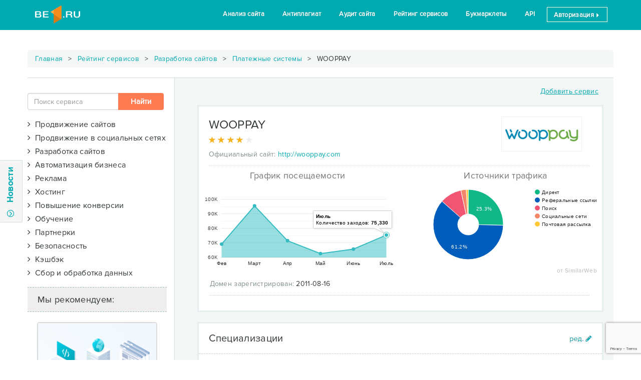

--- FILE ---
content_type: text/html; charset=UTF-8
request_url: https://be1.ru/services/razrabotka/platejnie-sistemy/wooppay-com
body_size: 19769
content:
<!DOCTYPE html>
<html lang="ru">
<head>
	
            <title>Wooppay.com: отзывы и оценка пользователей - Be1.ru</title>
			<meta name="description" content="Ознакомьтесь с положительными и отрицательными отзывами о wooppay.com | Общая оценка 4 из 5">
			<meta name="viewport" content="width=device-width">
			<meta name="apple-mobile-web-app-capable" content="yes">
			<link rel="canonical" href="https://be1.ru/services/razrabotka/platejnie-sistemy/wooppay-com">
			<script type="text/javascript" src="https://www.gstatic.com/charts/loader.js"></script>
			<script type="text/javascript">google.charts.load('current', {'packages':['corechart', 'line']});</script>
		<meta charset="UTF-8">
	<meta http-equiv="X-UA-Compatible" />
	<!--meta http-equiv="Cache-Control" content="max-age=60, public, must-revalidate, proxy-revalidate" /-->
	
	<meta name="viewport" content="width=device-width">

	
	<link rel="chrome-webstore-item" href="https://chrome.google.com/webstore/detail/hgoppfmeamohhpdlgmbondkfcijhklbo">

	<link rel="shortcut icon" href="/favicon.ico" />

	<link rel="stylesheet" href="/template/be1/vendor/font-awesome-4.7.0/css/font-awesome.min.css">
	<link rel="stylesheet" href="/template/be1/fonts/be1/css/fontello.css?v=24">
	<link rel="stylesheet" href="/template/be1/vendor/jquery-ui/1.12.1.custom/jquery-ui.min.css">
	<!-- Latest compiled and minified CSS -->
	<link rel="stylesheet" href="/template/be1/vendor/bootstrap-3.3.7/css/bootstrap.min.css">
	<link rel="stylesheet" href="/template/be1/css/style.css?v=78">
	
	<link rel="stylesheet" href="https://be1.ru/template/be1/vendor/silviomoreto-bootstrap-select/css/bootstrap-select.min.css" />
	<link rel="stylesheet" href="https://be1.ru/template/be1/vendor/Croppie-2.4.1/croppie.css" />
	<link rel="stylesheet" href="https://be1.ru/template/be1/css/style_services.css?v=32" />
	
	<script src="/template/be1/vendor/jquery/jquery-2.2.4.min.js"></script>
	<script data-ad-client="ca-pub-6303903289357089" async src="https://pagead2.googlesyndication.com/pagead/js/adsbygoogle.js"></script>

<!-- Yandex.RTB -->
	<script>window.yaContextCb=window.yaContextCb||[]</script>
	<script src="https://yandex.ru/ads/system/context.js" async></script>
</head>
<body> 	

	<!-- Yandex.Metrika counter -->
<script type="text/javascript" >
    (function (d, w, c) {
        (w[c] = w[c] || []).push(function() {
            try {
                w.yaCounter40221704 = new Ya.Metrika({
                    id:40221704,
                    clickmap:true,
                    trackLinks:true,
                    accurateTrackBounce:true,
                    trackHash:true
                });
            } catch(e) { }
        });

        var n = d.getElementsByTagName("script")[0],
            s = d.createElement("script"),
            f = function () { n.parentNode.insertBefore(s, n); };
        s.type = "text/javascript";
        s.async = true;
        s.src = "https://cdn.jsdelivr.net/npm/yandex-metrica-watch/watch.js";

        if (w.opera == "[object Opera]") {
            d.addEventListener("DOMContentLoaded", f, false);
        } else { f(); }
    })(document, window, "yandex_metrika_callbacks");
</script>
<noscript><div><img src="https://mc.yandex.ru/watch/40221704" style="position:absolute; left:-9999px;" alt="" /></div></noscript>
<!-- /Yandex.Metrika counter --> 
<div class="section_header header2">
 <div class="container">
            
    <a href="/">
	 	<div class="logo2">	
			<!--<div class="xmas_wreath"></div>
			<div class="xmas_head"></div>-->
			<!--div class="halloween_head"></div-->
		</div>
    </a>
            
            <div class="menu2">
                <ul class="menu">
					<li><a href="/stat/">Анализ сайта</a></li>
                    <li><a href="/antiplagiat-online/">Антиплагиат</a></li>                    
                    <li><a href="/audit/">Аудит сайта</a></li>
                    <li><a href="/services/prodvizhenie/analyticheskie-sistemy/">Рейтинг сервисов</a></li>     
                    <li><a href="/bookmarklet/">Букмарклеты</a></li>          
                    <li><a href="/api/" >API</a></li>                    
      <li><a data-toggle="modal" data-target="#login_form" class="logout" href="#">Авторизация <span class="glyphicon glyphicon-triangle-right font9" aria-hidden="true"></span></a></li>	  
                </ul>
            </div>

            <div class="open_mobile_menu">
                <div class="bar1"></div>
                <div class="bar2"></div>
                <div class="bar3"></div>
            </div>
 </div> 
</div><div>
				
<div>
    <div id="left_panel">
    
        <div class="news-flex">
    
            <div class="news-flex-content">
            
                <div class="row">
                    <div class="close_btn"><a>X</a></div>
                    <div class="col-md-12">
                        <ul class="nav nav-tabs" role="tablist">
                            <li role="presentation" class="active"><a href="#news_be1" aria-controls="news_be1" role="tab" data-toggle="tab" class="nonedecoration">Новости Be1.ru</a></li>
                            <li role="presentation" class="hidden"><a href="#news_seo" aria-controls="news_seo" role="tab" data-toggle="tab" class="nonedecoration">Новости SEO</a></li-->
                        </ul>

                        <div class="tab-content news_tab-content">
                            <div role="tabpanel" class="tab-pane active" id="news_be1">
                                <div class="row">
                                    <div class="col-md-12">
                                        <div class="news_list"></div>
                                    </div>
                                </div>
                            </div>
                            <div role="tabpanel" class="tab-pane" id="news_seo">
                                <div class="row">
                                    <div class="col-md-12">
                                        <div class="news_list"></div>
                                    </div>
                                </div>
                            </div>
                        </div>
                    </div>
                </div>
            
            </div>
          
            <div class="news-flex-other">
                
                <div class="panel panel-default margin_bottom0">
                    <div class="panel-body" id="subscript_panel1">
                        Подписаться на новости Be1.ru
                        <div class="input-group margin_top5">
                            <input type="email" class="form-control" id="subscriptEmail1" placeholder="Ваш email" value="">
                            <span class="input-group-btn">
                                <button class="btn btn-primary bt_subscript" data-section="1" data-button="submit">Подписаться</button>
                            </span>
                        </div>
                    </div>
                </div>
                
                <div class="row">
                    <div class="col-md-6 padding_right2 margin_top10">
                        <div class="panel panel-default">
                            <div class="panel-body text-center">
                                <div class="row">
                                    <div class="col-md-3">
                                        <img src="/template/be1/images/icon-vkontakte.png" alt="vk_logo">
                                    </div>
                                    <div class="col-md-9 padding_left0">
                                        <a href="https://vk.com/be1_ru" target="_blank">Be1 Вконтакте</a><br>
                                        <div class="font12 margin_top5">1251 подписчиков</div>
                                    </div>
                                </div>
                            </div>
                        </div>
                    </div>
                    <div class="col-md-6 padding_left2 margin_top10">
                        <div class="panel panel-default">
                            <div class="panel-body text-center">
                                <div class="row">
                                    <div class="col-md-3 ">
                                        <img src="/template/be1/images/icon-facebook.png" alt="fb_logo">
                                    </div>
                                    <div class="col-md-9 padding_left0">
                                        <a href="https://www.facebook.com/Be1ru-406095183066973" target="_blank">Be1 Facebook</a><br>
                                        <div class="font12 margin_top5">1567 подписчиков</div>
                                    </div>
                                </div>
                            </div>
                        </div>
                    </div>
                </div>
            
            </div>
        
        </div>

    </div>
    <div class="slide hide-on-mobile">
        <div class="btn-slide">
            <span class="fa-stack fa-sm" >
              <i class="fa fa-circle-thin fa-stack-1x"></i>
              <i class="fa fa-angle-down fa-stack-1x" id="news_arrow_stack"></i>
            </span>
            Новости
        </div>

            
    </div>
</div>

<div id="shadow"></div>

<script>
    var last_news_id = 391;
    var status_open = false;
</script>
<div class="container">
    <div class="row margin_top20 text_center">
        
	<div class="banner_container text-center div_center" style="max-height: 120px; max-width: 1200px;">
	    <!-- Yandex.RTB R-A-1639973-2 -->
		<div id="yandex_rtb_R-A-1639973-2"></div>
		<script>
//			window.yaContextCb.push(() => {
//				Ya.Context.AdvManager.render({
//					renderTo: 'yandex_rtb_R-A-1639973-2',
//					blockId: 'R-A-1639973-2'
//				})
//			})
		</script>
	</div>
    </div>
	
    <div class="row">
        <div class="breadcrumbs">
			<a href="/">Главная</a> <span class="delimiter"></span>
			<a href="/services/">Рейтинг сервисов</a>
			 <span class="delimiter"></span> <a href="/services/razrabotka">Разработка сайтов</a> <span class="delimiter"></span> <a href="/services/razrabotka/platejnie-sistemy/">Платежные системы</a> <span class="delimiter"></span> WOOPPAY		</div>
    </div>

    <div class="row border_top_grey1">
        <div class="col-md-3 padding_left0 padding_top30">
                        <div class="margin_right5 margin_bottom20">
                <form action="/services/" class="" id="form_search">
                    <div class="input-group">
                        <input type="text" name="search" id="search" class="form-control" placeholder="Поиск сервиса" autocomplete="off">
                        <span class="input-group-btn">
                            <input type="submit" class="btn btn2 search_submit hidden-xs hidden-sm" value="Найти">
                        </span>
                    </div>
					<div id="search_advice_wrapper" style="top: 76px;"></div>
                    <input type="submit" class="btn2 btn btn-sm hidden-lg hidden-md margin_top5 width100p" value="Найти">
                </form>
            </div>
			
			
            <form action="/services/" method="get">
				<div class="margin_bottom10">
					<ul id="menu">
						<li class="margin_bottom10"><span class="font16 cursor_hand" onclick="$(this).next().slideToggle();"><i class="fa fa-angle-right "></i>&nbsp&nbspПродвижение сайтов  <!--a class="col_w_green cursor_hand" href="/services/prodvizhenie"><span class="glyphicon glyphicon-ok" aria-hidden="true"></span></a--></span><ul id="group1" class="margin_left30" style="display: none;"><li> <div class="checkbox"><a href="/services/prodvizhenie/sistemy-automatizirovannogo-prodvizheniya/">Автоматизированное продвижение </a></div></li><li> <div class="checkbox"><a href="/services/prodvizhenie/stateiniy-marketing/">Статейный маркетинг </a></div></li><li> <div class="checkbox"><a href="/services/prodvizhenie/blogo-birzhy/">Блого-биржи </a></div></li><li> <div class="checkbox"><a href="/services/prodvizhenie/birzhi-statey/">Биржи статей </a></div></li><li> <div class="checkbox"><a href="/services/prodvizhenie/analyticheskie-sistemy/">Аналитические системы </a></div></li><li> <div class="checkbox"><a href="/services/prodvizhenie/birzhi-ssilok/">Биржи ссылок </a></div></li><li> <div class="checkbox"><a href="/services/prodvizhenie/proverka-poziciy/">Проверки позиций </a></div></li><li> <div class="checkbox"><a href="/services/prodvizhenie/povedenchiskie-faktory/">Поведенческие факторы </a></div></li><li> <div class="checkbox"><a href="/services/prodvizhenie/tehnicheskaya-optimizaciya/">Техническая оптимизация </a></div></li><li> <div class="checkbox"><a href="/services/prodvizhenie/prodvizenie-mobilnih-prilozheniy-aso/">Продвижение мобильных приложений (ASO) </a></div></li><li> <div class="checkbox"><a href="/services/prodvizhenie/validators/">Валидаторы </a></div></li><li> <div class="checkbox"><a href="/services/prodvizhenie/seo-forums/">SEO форумы </a></div></li></ul></li><li class="margin_bottom10"><span class="font16 cursor_hand" onclick="$(this).next().slideToggle();"><i class="fa fa-angle-right "></i>&nbsp&nbspПродвижение в социальных сетях  <!--a class="col_w_green cursor_hand" href="/services/prodvizenie-v-socialnih-setiah"><span class="glyphicon glyphicon-ok" aria-hidden="true"></span></a--></span><ul id="group13" class="margin_left30" style="display: none;"><li> <div class="checkbox"><a href="/services/prodvizenie-v-socialnih-setiah/prodvizhenie-vkontakte/">Вконтакте </a></div></li><li> <div class="checkbox"><a href="/services/prodvizenie-v-socialnih-setiah/fb/">Facebook </a></div></li><li> <div class="checkbox"><a href="/services/prodvizenie-v-socialnih-setiah/twitter/">Twitter </a></div></li><li> <div class="checkbox"><a href="/services/prodvizenie-v-socialnih-setiah/ok/">Одноклассники </a></div></li><li> <div class="checkbox"><a href="/services/prodvizenie-v-socialnih-setiah/youtube/">YouTube </a></div></li><li> <div class="checkbox"><a href="/services/prodvizenie-v-socialnih-setiah/instagram/">Instagram </a></div></li><li> <div class="checkbox"><a href="/services/prodvizenie-v-socialnih-setiah/free-smm/">Бесплатно </a></div></li></ul></li><li class="margin_bottom10"><span class="font16 cursor_hand" onclick="$(this).next().slideToggle();"><i class="fa fa-angle-right "></i>&nbsp&nbspРазработка сайтов  <!--a class="col_w_green cursor_hand" href="/services/razrabotka"><span class="glyphicon glyphicon-ok" aria-hidden="true"></span></a--></span><ul id="group5" class="margin_left30" style="display: none;"><li> <div class="checkbox"><a href="/services/razrabotka/cms/">Системы управления содержимым (CMS) </a></div></li><li> <div class="checkbox"><a href="/services/razrabotka/platejnie-sistemy/">Платежные системы </a></div></li><li> <div class="checkbox"><a href="/services/razrabotka/konstruktory-saitov/">Конструкторы сайтов </a></div></li><li> <div class="checkbox"><a href="/services/razrabotka/konstruktory-lendingov/">Конструкторы лендингов </a></div></li><li> <div class="checkbox"><a href="/services/razrabotka/developers-services/">Сервисы для разработчиков </a></div></li><li> <div class="checkbox"><a href="/services/razrabotka/template/">Шаблоны для сайтов </a></div></li><li> <div class="checkbox"><a href="/services/razrabotka/bug-tracking/">Системы отслеживания ошибок (bug tracking) </a></div></li><li> <div class="checkbox"><a href="/services/razrabotka/polzovatelskoe-testirovanie-uat/">Системы пользовательского тестирования (UAT) </a></div></li></ul></li><li class="margin_bottom10"><span class="font16 cursor_hand" onclick="$(this).next().slideToggle();"><i class="fa fa-angle-right "></i>&nbsp&nbspАвтоматизация бизнеса  <!--a class="col_w_green cursor_hand" href="/services/automotizacia"><span class="glyphicon glyphicon-ok" aria-hidden="true"></span></a--></span><ul id="group6" class="margin_left30" style="display: none;"><li> <div class="checkbox"><a href="/services/automotizacia/crm/">Системы управления взаимоотношениями с клиентами (CRM) </a></div></li><li> <div class="checkbox"><a href="/services/automotizacia/hrm/">Системы управления персоналом (HRM) </a></div></li><li> <div class="checkbox"><a href="/services/automotizacia/erp/">Системы планирования ресурсами предприятия (ERP) </a></div></li><li> <div class="checkbox"><a href="/services/automotizacia/dokumentooborot-ecm/">Системы документооборота (ECM) </a></div></li><li> <div class="checkbox"><a href="/services/automotizacia/virtualnie-ats/">Виртуальные АТС </a></div></li><li> <div class="checkbox"><a href="/services/automotizacia/virtualnie-faksi/">Виртуальные факсы </a></div></li></ul></li><li class="margin_bottom10"><span class="font16 cursor_hand" onclick="$(this).next().slideToggle();"><i class="fa fa-angle-right "></i>&nbsp&nbspРеклама  <!--a class="col_w_green cursor_hand" href="/services/reklama"><span class="glyphicon glyphicon-ok" aria-hidden="true"></span></a--></span><ul id="group7" class="margin_left30" style="display: none;"><li> <div class="checkbox"><a href="/services/reklama/kontekstnaya/">Контекстная </a></div></li><li> <div class="checkbox"><a href="/services/reklama/tizernie-sety/">Тизерные сети </a></div></li><li> <div class="checkbox"><a href="/services/reklama/bannernaya/">Баннерная </a></div></li><li> <div class="checkbox"><a href="/services/reklama/clickunder/">Кликандер </a></div></li><li> <div class="checkbox"><a href="/services/reklama/mediinaya/">Медийная </a></div></li><li> <div class="checkbox"><a href="/services/reklama/servisy-e-mail-passilok/">Сервисы e-mail рассылок </a></div></li><li> <div class="checkbox"><a href="/services/reklama/socialnie-seti/">Социальные сети </a></div></li></ul></li><li class="margin_bottom10"><span class="font16 cursor_hand" onclick="$(this).next().slideToggle();"><i class="fa fa-angle-right "></i>&nbsp&nbspХостинг  <!--a class="col_w_green cursor_hand" href="/services/hosting"><span class="glyphicon glyphicon-ok" aria-hidden="true"></span></a--></span><ul id="group3" class="margin_left30" style="display: none;"><li> <div class="checkbox"><a href="/services/hosting/virtualnie-servery-vps/">Виртуальные серверы (VPS) </a></div></li><li> <div class="checkbox"><a href="/services/hosting/arenda-serverov/">Аренда серверов </a></div></li><li> <div class="checkbox"><a href="/services/hosting/collocation/">Collocation </a></div></li><li> <div class="checkbox"><a href="/services/hosting/registratori-domenov/">Регистраторы доменов </a></div></li><li> <div class="checkbox"><a href="/services/hosting/virtualnie-hostingi/">Виртуальные хостинги </a></div></li><li> <div class="checkbox"><a href="/services/hosting/ssl-sertifikati/">SSL сертификаты </a></div></li></ul></li><li class="margin_bottom10"><span class="font16 cursor_hand" onclick="$(this).next().slideToggle();"><i class="fa fa-angle-right "></i>&nbsp&nbspПовышение конверсии  <!--a class="col_w_green cursor_hand" href="/services/konversiya"><span class="glyphicon glyphicon-ok" aria-hidden="true"></span></a--></span><ul id="group8" class="margin_left30" style="display: none;"><li> <div class="checkbox"><a href="/services/konversiya/online-konsultanty/">Онлайн консультанты </a></div></li><li> <div class="checkbox"><a href="/services/konversiya/callback/">Обратный звонок </a></div></li></ul></li><li class="margin_bottom10"><span class="font16 cursor_hand" onclick="$(this).next().slideToggle();"><i class="fa fa-angle-right "></i>&nbsp&nbspОбучение  <!--a class="col_w_green cursor_hand" href="/services/obuchenie"><span class="glyphicon glyphicon-ok" aria-hidden="true"></span></a--></span><ul id="group9" class="margin_left30" style="display: none;"><li> <div class="checkbox"><a href="/services/obuchenie/programmirovanie/">Программирование </a></div></li><li> <div class="checkbox"><a href="/services/obuchenie/testirovanie/">Тестирование (QA) </a></div></li><li> <div class="checkbox"><a href="/services/obuchenie/web-design/">Веб-дизайн </a></div></li><li> <div class="checkbox"><a href="/services/obuchenie/seo/">Интернет-маркетинг (SEO) </a></div></li><li> <div class="checkbox"><a href="/services/obuchenie/kopiraiting/">Копирайтинг </a></div></li><li> <div class="checkbox"><a href="/services/obuchenie/menedzhment/">Менеджмент </a></div></li><li> <div class="checkbox"><a href="/services/obuchenie/rekruting/">Рекрутинг (HR) </a></div></li><li> <div class="checkbox"><a href="/services/obuchenie/izuchenie-yazikov/">Изучение языков </a></div></li><li> <div class="checkbox"><a href="/services/obuchenie/java/">Java </a></div></li><li> <div class="checkbox"><a href="/services/obuchenie/javascript/">JavaScript </a></div></li><li> <div class="checkbox"><a href="/services/obuchenie/html-css/">Html/CSS </a></div></li><li> <div class="checkbox"><a href="/services/obuchenie/ios-android/">IOS/Android </a></div></li><li> <div class="checkbox"><a href="/services/obuchenie/php/">PHP </a></div></li></ul></li><li class="margin_bottom10"><span class="font16 cursor_hand" onclick="$(this).next().slideToggle();"><i class="fa fa-angle-right "></i>&nbsp&nbspПартнерки  <!--a class="col_w_green cursor_hand" href="/services/partnerki"><span class="glyphicon glyphicon-ok" aria-hidden="true"></span></a--></span><ul id="group2" class="margin_left30" style="display: none;"><li> <div class="checkbox"><a href="/services/partnerki/oplata-za-kliki/">Оплата за клики </a></div></li><li> <div class="checkbox"><a href="/services/partnerki/oplata-za-pokazi/">Оплата за показы </a></div></li><li> <div class="checkbox"><a href="/services/partnerki/oplata-za-deistvie-cpa-set/">Оплата за действие (CPA сети) </a></div></li><li> <div class="checkbox"><a href="/services/partnerki/procent-s-prodazhi/">Процент с продажи </a></div></li><li> <div class="checkbox"><a href="/services/partnerki/sms-partnerki/">SMS партнерки </a></div></li></ul></li><li class="margin_bottom10"><span class="font16 cursor_hand" onclick="$(this).next().slideToggle();"><i class="fa fa-angle-right "></i>&nbsp&nbspБезопасность  <!--a class="col_w_green cursor_hand" href="/services/bezopasnost"><span class="glyphicon glyphicon-ok" aria-hidden="true"></span></a--></span><ul id="group11" class="margin_left30" style="display: none;"><li> <div class="checkbox"><a href="/services/bezopasnost/zaschita-ot-ddos-atak/">Защита от DDoS атак </a></div></li><li> <div class="checkbox"><a href="/services/bezopasnost/site-antivirus/">Антивирус для сайта </a></div></li></ul></li><li class="margin_bottom10"><span class="font16 cursor_hand" onclick="$(this).next().slideToggle();"><i class="fa fa-angle-right "></i>&nbsp&nbspКэшбэк  <!--a class="col_w_green cursor_hand" href="/services/cashback"><span class="glyphicon glyphicon-ok" aria-hidden="true"></span></a--></span><ul id="group10" class="margin_left30" style="display: none;"><li> <div class="checkbox"><a href="/services/cashback/services/">Кэшбэк-сервисы </a></div></li></ul></li><li class="margin_bottom10"><span class="font16 cursor_hand" onclick="$(this).next().slideToggle();"><i class="fa fa-angle-right "></i>&nbsp&nbspСбор и обработка данных  <!--a class="col_w_green cursor_hand" href="/services/obrabotka-dannyh"><span class="glyphicon glyphicon-ok" aria-hidden="true"></span></a--></span><ul id="group14" class="margin_left30" style="display: none;"><li> <div class="checkbox"><a href="/services/obrabotka-dannyh/rezulytaty-poiska/">Результаты поиска </a></div></li><li> <div class="checkbox"><a href="/services/obrabotka-dannyh/raspoznavanie-kapchi/">Распознавание капчи </a></div></li></ul></li>
					</ul>
				</div>
            </form>
			
                            <script type="text/javascript">
                    var TypeList = [];
                    TypeList.push("type30");$('#clear_filter').removeClass('display_none');                </script>
            			

            <!--div class="text_center margin_top20"><a class="btn btn-success action width100p" href="/services/"><span class='glyphicon glyphicon-new-window' ></span>&nbsp&nbspВернутся к списку сервисов</a></div-->
			<div>
				<div id="left-floating-banner_remove">
					<div class="service_block_title">
						Мы рекомендуем:
					</div>
						<div class="text_center banner_container">
		<a href="#" target="_blank" data-href="https://rucaptcha.com/?from=1724089" data-banner="562" data-goalname="banner240x400">
			<img src="/uploads/banners/562.png?v=202601232350" alt="" class="img-thumbnail " style="height: 400px; width: 240px;">
		</a>
	    <a href="/advertising/" title="Заказать рекламу на этом месте" class="banner_link" style="right: 20px"><i class="fa fa-plus-square-o background_white"></i><!--div class="banner_link"></div--></a>
	</div>
					<br>
				</div>
				
				<script type="text/javascript">
				// $(document).ready(function() {
				// 	if($(window).width() > 980) {
				// 		var bottomOffset = $(document).height() - $('.section_tools').offset().top + 50;
				// 		//$.lockfixed("#left-floating-banner",{offset: {top: 10, bottom: bottomOffset}});
				// 	}
				// });
				</script>
				

			</div>

            <div class="hidden">
                <div class="service_block_title">
                    Конкуренты:
                </div>
                <div class="snippet-content" id="competitors">
                    <div class="text_center">
                        <img src="/template/be1/images/ajax-loader.gif">
                    </div>
                </div>
            </div>        </div>
		
        <div class="col-md-9 padding_left60 padding_top10 background_grey1 border_left_grey1">
			
			<div class="row margin_right0 margin_top10 margin_bottom20 ">
                <div class="col-md-9 text_right">
                                    </div>
                <div class="col-md-3 text_right">
					<a href="#" data-toggle="modal" data-target="#service_add_form" class="decoration">Добавить сервис</a>
                </div>
            </div>
			
					
            <div id="services_list" class="row margin_right5 ">
                                    <div class="service_snippet">

                        <div class="row border_bottom_dotted margin_left0 margin_right10 padding_bottom10">
                            <div class="col-md-9 padding_left0">
                                <div class="font24 padding_top5 margin_bottom10" id="companyNameSnippet">
                                    <span onclick="ShowLoginForm('Сначала авторизуйтесь!')">
                                        <span class="company-name-content clickable" data-toggle="tooltip" data-html="true" data-title="<i class='fa fa-pencil'></i> ред.">
                                            WOOPPAY                                        </span>
                                    </span>
                                                                    </div>

                                <div class="margin_bottom10 height20 col-md-12" title="Рейтинг 4 | Отзывов: 0">
                                    <div class="star_back">
                                        <span class="glyphicon glyphicon-star gray3" aria-hidden="true"></span>
                                        <span class="glyphicon glyphicon-star gray3" aria-hidden="true"></span>
                                        <span class="glyphicon glyphicon-star gray3" aria-hidden="true"></span>
                                        <span class="glyphicon glyphicon-star gray3" aria-hidden="true"></span>
                                        <span class="glyphicon glyphicon-star gray3" aria-hidden="true"></span>
                                    </div>

                                    <div class="star_front">
                                                                                <span class="glyphicon glyphicon-star g_yel" aria-hidden="true"></span>
                                                                                <span class="glyphicon glyphicon-star g_yel" aria-hidden="true"></span>
                                                                                <span class="glyphicon glyphicon-star g_yel" aria-hidden="true"></span>
                                                                                <span class="glyphicon glyphicon-star g_yel" aria-hidden="true"></span>
                                                                                                                    </div>

                                    <div itemscope itemtype="http://schema.org/Service" class="display_none">
                                          <div itemprop="name">wooppay.com</div>
                                          <div itemprop="description"></div>
                                          <div itemprop="aggregateRating" itemscope itemtype="http://schema.org/AggregateRating">
                                            <div>Service rating:
                                              <span itemprop="ratingValue">4</span> out of
                                              <span itemprop="bestRating">5</span> with
                                              <span itemprop="ratingCount">0</span> ratings
                                            </div>
                                          </div>
                                    </div>

                                </div>


                                <div class=" margin_bottom5"><snippetlabel>Официальный сайт:</snippetlabel> <a href="/services/goto/wooppay.com" target="_blank">http://wooppay.com</a></div>
                            </div>

                            <div class="col-md-3 padding_left0 text-right" onclick="ShowLoginForm('Сначала авторизуйтесь!')">
                                <div data-toggle="tooltip" data-html="true" data-title="<i class='fa fa-pencil'></i> ред.">
                                    <img src="/uploads/services/wooppay.com.png" alt="WOOPPAY" title="WOOPPAY" id="logoImg" class="clickable">
                                </div>
                            </div>
                        </div>

                                                <div class="row service_snippet_fulltext hidden" id="descriptionSnippet">
                            <div class="margin_bottom15">
                                <img src="/template/be1/images/edit.png" alt="Редактировать описание" title="Редактировать описание" class="edit-btn" onclick="ShowLoginForm('Сначала авторизуйтесь!')">
                                                                <br><br>
                                <div class="expandable off">
                                    <div class="content-wrapper">
                                        <div class="content description-content"></div>
                                    </div>
                                    <div class="expandable-shadow"></div>
                                    <a href="#" class="toggler"><i class="fa fa-angle-down"></i>больше</a>
                                </div>
                            </div>
                        </div>

                        <!-- график посещаемости -->
                                                
                                                    <div class="row" id="visitsCharts">
                                <div class="row">
                                    <div class="col-md-12 text-center">
                                        <img src="/template/be1/images/ajax-loader.gif">
                                    </div>
                                    <div class="col-md-6">
                                        <span class="h3 hidden">График посещаемости</span>
                                        <div id="similar_attendance"></div>
                                        <script type="text/javascript">
                                            google.charts.setOnLoadCallback(drawChart);
                                            function drawChart() {
                                                var data = google.visualization.arrayToDataTable([
                                                    ['Year', 'Количество заходов'],
                                                                                                        ['Фев',  69062],['Март',  95439],['Апр',  71433],['Май',  62542],['Июнь',  65611],['Июль',  75330],                                                                                                    ]);

                                                var options = {
                                                    vAxis: {
                                                        format: 'short',
                                                        gridlines: {
                                                            count: 4,
                                                            color: '#e8e8e8'
                                                        },
                                                        0: {
                                                            viewWindowMode:'explicit',
                                                        },
                                                    },
                                                    hAxis: {
                                                        gridlines: {
                                                            count:1
                                                        }
                                                    },
                                                    legend :'none',
                                                    pointSize: 5,
                                                    series: {
                                                        0: {
                                                            color: '#33BBC1',
                                                            targetAxisIndex:0,
                                                            backgroundColor: '#F47264'
                                                        },

                                                    },
                                                    height: 190,
                                                    chartArea: {
                                                        left:40,
                                                        right:15,
                                                    },
                                                    areaOpacity:0.5,
                                                    tooltip: {
                                                        trigger: 'selection'
                                                    }
                                                };

                                                var chart = new google.visualization.AreaChart(document.getElementById('similar_attendance'));

                                                google.visualization.events.addListener(chart, 'ready', function(e) {
                                                    chart.setSelection([{row:5,column:1}]);
                                                    $('#similar_attendance').on('click', 'svg > g:last-child', function(e) {
                                                        chart.setSelection([{row:5,column:0}]);
                                                    });
                                                });

                                                chart.draw(data, options);
                                            }
                                        </script>
                                    </div>
                                    <div class="col-md-6">
                                        <span class="h3 hidden">Источники трафика</span>
                                        <div id="similar_source" class="padding_right5"></div>
                                        <div class="small-mark hidden">от SimilarWeb</div>
                                        <script type="text/javascript">
                                            google.charts.setOnLoadCallback(drawChart);
                                            function drawChart() {
                                                var data = google.visualization.arrayToDataTable([
                                                    ['Task', 'Hours per Day'],
                                                    ['Директ',   0.25334979379212],
                                                    ['Реферальные ссылки', 0.61191552981411],
                                                    ['Поиск',  0.10080795048929],
                                                    ['Социальные сети', 0.024424466965572],
                                                    ['Почтовая рассылка', 0.0095022589389079],
                                                    //['Дисплей', ],
                                                ]);

                                                var options = {
                                                    legend: {position: 'right', width: 180 },
                                                    pieHole: 0.3,
                                                    width: '100%',
                                                    height: 175,
                                                    slices: {
                                                        0: {color: '#0FB886'},
                                                        1: {color: '#015DBC'},
                                                        2: {color: '#F05671'},
                                                        3: {color: '#F5866A'},
                                                        4: {color: '#FFC834'},
                                                        5: {color: '#03B0D8'},
                                                    },
                                                    chartArea: {'width': '100%', 'height': '80%', left:0, right:0},
                                                };

                                                var chart = new google.visualization.PieChart(document.getElementById('similar_source'));
                                                chart.draw(data, options);
                                            }

                                            google.charts.setOnLoadCallback(function() {
                                                $('#similar_source').prev().removeClass('hidden');
                                                $('#similar_source').next().removeClass('hidden');
                                                $('#similar_attendance').prev().removeClass('hidden');
                                                $('#similar_attendance').parent().prev().remove();
                                            });
                                        </script>
                                    </div>
                                </div>
                            </div>
                        
                                                    <div class="row service_snippet_fulltext padding_bottom15">
                                <snippetlabel>Домен зарегистрирован:</snippetlabel>
                                2011-08-16                            </div>
                        
                        <!-- EXPERT LIST -->
                                                <div class="margin_top10  hidden" id="expertteamSnippet">
                            <div class="row">
                                <div class="col-md-9">
                                    <div class="snippet-heading font20 padding_bottom10">
                                        <span class="title">Использует экспертов (0)</span>
                                    </div>
                                </div>
                            </div>
                            <div class="snippet-content">
                                    
                            </div>
                        </div>

                        
												<div class="row service_snippet_fulltext hidden" id="videoSnippet">
                            <div class="text-center">
								<img src="/template/be1/images/edit.png" alt="Редактировать видео" title="Редактировать видео" class="edit-btn" onclick="ShowLoginForm('Сначала авторизуйтесь!')">
																<br><br>
								<div class="text-center video-content"></div>
								<br>
							</div>
						</div>
						
                    </div>					
					
					
										<div class="service-snippet hidden" id="socialsSnippet">
						<div class="snippet-heading">
							<span class="title">Социальные сети</span>
							<div style="float: right; margin-top: 3px;">
								<img src="/template/be1/images/edit.png" alt="Редактировать соц. сети" title="Редактировать соц. сети" class="edit-btn" onclick="ShowLoginForm('Сначала авторизуйтесь!')">
															</div>
						</div>
						<div class="snippet-content socials-content" style="padding-top: 20px;">
																																																																																																																

						</div>
                        <div class="snippet-content">
                                                    </div>

					</div>
					
					
					
															<div class="service-snippet " id="typesSnippet">
						<div class="snippet-heading">
							<span class="title">Специализации</span>
							<div style="float: right; margin-top: 3px;">
								<img src="/template/be1/images/edit.png" alt="Редактировать cпециализации" title="Редактировать cпециализации" class="edit-btn" onclick="ShowLoginForm('Сначала авторизуйтесь!')">
															</div>
						</div>
						<div class="snippet-content types-content" style="padding-top: 20px;">
							<a href="/services/razrabotka/platejnie-sistemy/" class="be1-label">Платежные системы <span class="be1-label-badge" data-toggle="tooltip" title='WOOPPAY не относится к категории "Платежные системы"' data-html="true">0 / 101</span></a> 						</div>
					</div>
										
					
					
										<div class="service-snippet hidden" id="locationsSnippet">
						<div class="snippet-heading">
							<span class="title">Местоположение</span>
							<div style="float: right; margin-top: 3px;">
								<img src="/template/be1/images/edit.png" alt="Редактировать местоположение" title="Редактировать местоположение" class="edit-btn" onclick="ShowLoginForm('Сначала авторизуйтесь!')">
															</div>
						</div>
						<div class="snippet-content locations-content" style="padding-top: 20px;">
							<ul class="disc">
															</ul>
						</div>
					</div>
					
					
					
					                    <div class="service-snippet hidden" id="productsSnippet">
						<div class="snippet-heading">
							<span class="title">Продукты компании</span>
							<div style="float: right; margin-top: 3px;">
								<img src="/template/be1/images/edit.png" alt="Редактировать продукты" title="Редактировать продукты" class="edit-btn" onclick="ShowLoginForm('Сначала авторизуйтесь!')">
															</div>
						</div>
						<div class="snippet-content">
							<div class="row articles products-content">
															</div>
						</div>
					</div>
					
					
					
					                    <div class="service-snippet hidden" id="teamSnippet">
						<div class="snippet-heading">
							<span class="title">Команда компании</span>
							<div style="float: right; margin-top: 3px;">
								<img src="/template/be1/images/edit.png" alt="Редактировать команду" title="Редактировать команду" class="edit-btn" onclick="ShowLoginForm('Сначала авторизуйтесь!')">
															</div>
						</div>
						<div class="snippet-content">
							<div class="row articles team-content">
															</div>
						</div>
					</div>


					
					<div class="service-snippet" id="addInfoButtons">
						<span class="snippet-button" onclick="ShowLoginForm('Сначала авторизуйтесь!')"><i class="fa fa-plus-circle"></i> Описание компании</span>								<span class="snippet-button" onclick="ShowLoginForm('Сначала авторизуйтесь!')"><i class="fa fa-plus-circle"></i> Видео о компании</span>							<span class="snippet-button" onclick="ShowLoginForm('Сначала авторизуйтесь!')"><i class="fa fa-plus-circle"></i> Социальные сети</span>							<span class="snippet-button" onclick="ShowLoginForm('Сначала авторизуйтесь!')"><i class="fa fa-plus-circle"></i> Местоположение </span>							<span class="snippet-button" onclick="ShowLoginForm('Сначала авторизуйтесь!')"><i class="fa fa-plus-circle"></i> Продукты компании</span>								<span class="snippet-button" onclick="ShowLoginForm('Сначала авторизуйтесь!')"><i class="fa fa-plus-circle"></i> Команда компании</span>						<div class="clearfix"></div>
					</div>

					<!-- Reviews -->
                    <div class="service_snippet" id="comments">
                        <div class="row margin_bottom20 padding_bottom10 border_bottom_solid2">
                            <div class="col-md-9 font20"><h1>Отзывы о wooppay.com</h1> (0)</div>
                            <div class="col-md-3 ">
                                                                                                        <!--a data-toggle="modal" data-target="#login_form" class="add_comment_gray margin_top-5">
                                        <div class="add_comment_gray">
                                            <div class="ico"></div>
                                            <div class="value">Добавить отзыв</div>
                                        </div>
                                    </a-->
                                                              </div>
                        </div>

                        <div class="row padding_top5 margin_bottom30  border_bottom_solid2">
                            <div class="col-md-12 font16  text_right padding_bottom5">
                                <span class="margin_right10 col_w_green cursor_hand" id="filter_all" title="Все">Все (0)</span>
                                <span class="margin_right10 col_green2 cursor_hand" id="filter_positiv" title="Только положительные">Положительные (0)</span>
                                <span class="margin_right10 g_yel cursor_hand" id="filter_normal" title="Только нейтральные">Нейтральные (0)</span>
                                <span class="g_red cursor_hand" id="filter_negativ" title="Только негативные">Негативные (0)</span>
                            </div>
                        </div>
						
												
						<div class="comments-list">
                            
                                                       
						</div>
                    </div>


                    

                                            
                    
            </div>
        </div>
    </div>
</div>

<div class="main_img_05"></div>


<!-- navbar navbar-default navbar-fixed-bottom -->
<nav class="shwimming_block display_none">
    <div class="">
        <div class="text_center">
            <a class="btn btn-big shwimming_botton" href="/services/goto/wooppay.com" target="_blank"><i class="fa fa-angle-right"></i>&nbsp&nbsp&nbspПерейти на wooppay.com</a>
        </div>
    </div>
</nav>



<div class="modal" id="service_add_form" tabindex="-1" role="dialog" aria-labelledby="ModalLabel">
    <div class="modal-dialog modal-dialog2" role="document">
        <div class="modal-content">
            <div class="modal-header font20">
                Добавление сервиса в рейтинг
                <button type="button" class="close" data-dismiss="modal" aria-label="Close"><span aria-hidden="true" class="col_orang2">&times;</span></button>
            </div>
            <div class="modal-body background_gray6">
                <form action="/services/add/" method="post" class="form-horizontal">
					<div class="form-group">
						<label for="inputEmail3" class="col-md-4 control-label">
							<snippetlabel>Название сервиса:</snippetlabel>
							<span class="col_orang2">*</span>
						</label>
						<div class="col-md-8">
							<input type="text" class="form-control" name="company_name" maxlength="50" placeholder="до 50 символов">
						</div>
					</div>
					<div class="form-group">
						<label for="inputEmail3" class="col-md-4 control-label">
							<snippetlabel>URL сервиса:</snippetlabel>
							<span class="col_orang2">*</span>
						</label>
						<div class="col-md-8">
							<input type="text" class="form-control" name="url" placeholder="http://">
						</div>
					</div>
					<div class="form-group">
						<label for="inputEmail3" class="col-md-4 control-label">
							<snippetlabel>Услуги: &nbsp;</snippetlabel>
						</label>
						<div class="col-md-8">
							<select class="selectpicker" multiple>
																<optgroup label="Продвижение сайтов">
																		<option value="5">Автоматизированное продвижение</option>
																		<option value="68">Статейный маркетинг</option>
																		<option value="7">Блого-биржи</option>
																		<option value="8">Биржи статей</option>
																		<option value="9">Аналитические системы</option>
																		<option value="22">Биржи ссылок</option>
																		<option value="23">Проверки позиций</option>
																		<option value="24">Поведенческие факторы</option>
																		<option value="25">Техническая оптимизация</option>
																		<option value="26">Продвижение мобильных приложений (ASO)</option>
																		<option value="82">Валидаторы</option>
																		<option value="87">SEO форумы</option>
																	</optgroup>
																<optgroup label="Продвижение в социальных сетях">
																		<option value="71">Вконтакте</option>
																		<option value="72">Facebook</option>
																		<option value="73">Twitter</option>
																		<option value="74">Одноклассники</option>
																		<option value="75">YouTube</option>
																		<option value="76">Instagram</option>
																		<option value="77">Бесплатно</option>
																	</optgroup>
																<optgroup label="Разработка сайтов">
																		<option value="29">Системы управления содержимым (CMS)</option>
																		<option value="30">Платежные системы</option>
																		<option value="31">Конструкторы сайтов</option>
																		<option value="32">Конструкторы лендингов</option>
																		<option value="78">Сервисы для разработчиков</option>
																		<option value="80">Шаблоны для сайтов</option>
																		<option value="81">Системы отслеживания ошибок (bug tracking)</option>
																		<option value="86">Системы пользовательского тестирования (UAT)</option>
																	</optgroup>
																<optgroup label="Автоматизация бизнеса">
																		<option value="33">Системы управления взаимоотношениями с клиентами (CRM)</option>
																		<option value="34">Системы управления персоналом (HRM)</option>
																		<option value="35">Системы планирования ресурсами предприятия (ERP)</option>
																		<option value="36">Системы документооборота (ECM)</option>
																		<option value="84">Виртуальные АТС</option>
																		<option value="85">Виртуальные факсы</option>
																	</optgroup>
																<optgroup label="Реклама">
																		<option value="12">Контекстная</option>
																		<option value="37">Тизерные сети</option>
																		<option value="39">Баннерная</option>
																		<option value="40">Кликандер</option>
																		<option value="41">Медийная</option>
																		<option value="42">Сервисы e-mail рассылок</option>
																		<option value="43">Социальные сети</option>
																	</optgroup>
																<optgroup label="Хостинг">
																		<option value="1">Виртуальные серверы (VPS)</option>
																		<option value="2">Аренда серверов</option>
																		<option value="3">Collocation</option>
																		<option value="45">Регистраторы доменов</option>
																		<option value="44">Виртуальные хостинги</option>
																		<option value="65">SSL сертификаты</option>
																	</optgroup>
																<optgroup label="Повышение конверсии">
																		<option value="28">Онлайн консультанты</option>
																		<option value="69">Обратный звонок</option>
																	</optgroup>
																<optgroup label="Обучение">
																		<option value="52">Программирование</option>
																		<option value="53">Тестирование (QA)</option>
																		<option value="54">Веб-дизайн</option>
																		<option value="55">Интернет-маркетинг (SEO)</option>
																		<option value="56">Копирайтинг</option>
																		<option value="57">Менеджмент</option>
																		<option value="58">Рекрутинг (HR)</option>
																		<option value="59">Изучение языков</option>
																		<option value="60">Java</option>
																		<option value="61">JavaScript</option>
																		<option value="62">Html/CSS</option>
																		<option value="63">IOS/Android</option>
																		<option value="64">PHP</option>
																	</optgroup>
																<optgroup label="Партнерки">
																		<option value="47">Оплата за клики</option>
																		<option value="48">Оплата за показы</option>
																		<option value="49">Оплата за действие (CPA сети)</option>
																		<option value="50">Процент с продажи</option>
																		<option value="51">SMS партнерки</option>
																	</optgroup>
																<optgroup label="Безопасность">
																		<option value="67">Защита от DDoS атак</option>
																		<option value="79">Антивирус для сайта</option>
																	</optgroup>
																<optgroup label="Кэшбэк">
																		<option value="70">Кэшбэк-сервисы</option>
																	</optgroup>
																<optgroup label="Сбор и обработка данных">
																		<option value="88">Результаты поиска</option>
																		<option value="89">Распознавание капчи</option>
																	</optgroup>
															</select>
						</div>
					</div>
					<div class="form-group">
						<label for="inputEmail3" class="col-md-4 control-label">
							<snippetlabel>Логотип сервиса:</snippetlabel>
							<span class="col_orang2">*</span>
						</label>
						<div class="col-md-8">
							<input type="file" name="logo" accept="image/*" class="filestyle" data-buttonBefore="true" data-placeholder="логотип...">
							<div class="croppie margin_top20" style="display: none;"></div>
						</div>
					</div>

					<div class="row margin_top10">
						<div class="col-md-12 text_center">
							<button type="submit" class="btn3 btn-default">Продолжить</button>
						</div>
						<div class="col-md-12 text_center result">
						
						</div>
					</div>
				</form>
            </div>
        </div>
    </div>
</div>



<!-- Company Name Modal -->
<div class="modal fade service-modal" id="companyNameModal" tabindex="-1" role="dialog" aria-labelledby="myModalLabel">
  <div class="modal-dialog" role="document">
    <div class="modal-content">
      <div class="modal-header">
        <button type="button" class="close" data-dismiss="modal" aria-label="Close"><span aria-hidden="true">&times;</span></button>
        <span class="modal-title" id="myModalLabel">Название компании</span>
      </div>
      <div class="modal-body text-center">
        <form>
			<input type="hidden" name="service_id" value="1622">
			<label>Укажите название компании</label>
			<br><br>
			<input type="text" name="company_name" maxlength="50" placeholder="Название компании..." value="WOOPPAY" class="form-control">
			<br>
			<button class="btn3">Сохранить</button>
			<div class="result"></div>
		</form>
      </div>
    </div>
  </div>
</div>



<!-- Logo Modal -->
<div class="modal fade service-modal" id="logoModal" tabindex="-1" role="dialog" aria-labelledby="myModalLabel">
  <div class="modal-dialog" role="document">
    <div class="modal-content">
      <div class="modal-header">
        <button type="button" class="close" data-dismiss="modal" aria-label="Close"><span aria-hidden="true">&times;</span></button>
        <span class="modal-title" id="myModalLabel">Логотип компании</span>
      </div>
      <div class="modal-body text-center">
        <form>
			<input type="hidden" name="service_id" value="1622">
			<input type="file" name="logo" accept="image/*" class="filestyle" data-buttonBefore="true" data-placeholder="логотип...">
			<div class="croppie margin_top20" style="display: none;"></div>
			<button class="btn3 margin_top20">Сохранить</button>
			<div class="result"></div>
		</form>
      </div>
    </div>
  </div>
</div>



<!-- Social Modal -->
<div class="modal fade service-modal" id="socialsModal" tabindex="-1" role="dialog" aria-labelledby="myModalLabel">
  <div class="modal-dialog" role="document">
    <div class="modal-content">
      <div class="modal-header">
        <button type="button" class="close" data-dismiss="modal" aria-label="Close"><span aria-hidden="true">&times;</span></button>
        <span class="modal-title" id="myModalLabel">Cоциальные сети</span>
      </div>
      <div class="modal-body text-center">
        <form>
			<input type="hidden" name="service_id" value="1622">
						<div class="input-group">
			  <span class="input-group-addon">
				<img src="/template/be1/images/social/vk.png">
			  </span>
			  <input type="text" name="socials[vk]" data-name="Вконтакте" maxlength="255" class="form-control" value="" placeholder="Вконтакте" onkeyup="removeCyrillic($(this))" onchange="removeCyrillic($(this))">
			</div>
						<div class="input-group">
			  <span class="input-group-addon">
				<img src="/template/be1/images/social/facebook.png">
			  </span>
			  <input type="text" name="socials[facebook]" data-name="Facebook" maxlength="255" class="form-control" value="" placeholder="Facebook" onkeyup="removeCyrillic($(this))" onchange="removeCyrillic($(this))">
			</div>
						<div class="input-group">
			  <span class="input-group-addon">
				<img src="/template/be1/images/social/twitter.png">
			  </span>
			  <input type="text" name="socials[twitter]" data-name="Twitter" maxlength="255" class="form-control" value="" placeholder="Twitter" onkeyup="removeCyrillic($(this))" onchange="removeCyrillic($(this))">
			</div>
						<div class="input-group">
			  <span class="input-group-addon">
				<img src="/template/be1/images/social/instagram.png">
			  </span>
			  <input type="text" name="socials[instagram]" data-name="Instagram" maxlength="255" class="form-control" value="" placeholder="Instagram" onkeyup="removeCyrillic($(this))" onchange="removeCyrillic($(this))">
			</div>
						<div class="input-group">
			  <span class="input-group-addon">
				<img src="/template/be1/images/social/telegram.png">
			  </span>
			  <input type="text" name="socials[telegram]" data-name="Telegram" maxlength="255" class="form-control" value="" placeholder="Telegram" onkeyup="removeCyrillic($(this))" onchange="removeCyrillic($(this))">
			</div>
						<div class="input-group">
			  <span class="input-group-addon">
				<img src="/template/be1/images/social/youtube.png">
			  </span>
			  <input type="text" name="socials[youtube]" data-name="YouTube" maxlength="255" class="form-control" value="" placeholder="YouTube" onkeyup="removeCyrillic($(this))" onchange="removeCyrillic($(this))">
			</div>
						<div class="input-group">
			  <span class="input-group-addon">
				<img src="/template/be1/images/social/google-plus.png">
			  </span>
			  <input type="text" name="socials[google-plus]" data-name="Google+" maxlength="255" class="form-control" value="" placeholder="Google+" onkeyup="removeCyrillic($(this))" onchange="removeCyrillic($(this))">
			</div>
						<br>
			<button class="btn3">Сохранить</button>
			<div class="result"></div>
		</form>
      </div>
    </div>
  </div>
</div>



<!-- Types Modal -->
<div class="modal fade service-modal" id="typesModal" tabindex="-1" role="dialog" aria-labelledby="myModalLabel">
  <div class="modal-dialog" role="document">
    <div class="modal-content">
      <div class="modal-header">
        <button type="button" class="close" data-dismiss="modal" aria-label="Close"><span aria-hidden="true">&times;</span></button>
        <span class="modal-title" id="myModalLabel">Специализации</span>
      </div>
      <div class="modal-body text-center">
        <form>
			<input type="hidden" name="service_id" value="1622">
			<select class="selectpicker" multiple>
								<optgroup label="Продвижение сайтов" data-en="prodvizhenie">
										<option value="5"  data-en="sistemy-automatizirovannogo-prodvizheniya" data-total-services="28">Автоматизированное продвижение</option>
										<option value="68"  data-en="stateiniy-marketing" data-total-services="17">Статейный маркетинг</option>
										<option value="7"  data-en="blogo-birzhy" data-total-services="9">Блого-биржи</option>
										<option value="8"  data-en="birzhi-statey" data-total-services="24">Биржи статей</option>
										<option value="9"  data-en="analyticheskie-sistemy" data-total-services="172">Аналитические системы</option>
										<option value="22"  data-en="birzhi-ssilok" data-total-services="41">Биржи ссылок</option>
										<option value="23"  data-en="proverka-poziciy" data-total-services="63">Проверки позиций</option>
										<option value="24"  data-en="povedenchiskie-faktory" data-total-services="13">Поведенческие факторы</option>
										<option value="25"  data-en="tehnicheskaya-optimizaciya" data-total-services="27">Техническая оптимизация</option>
										<option value="26"  data-en="prodvizenie-mobilnih-prilozheniy-aso" data-total-services="16">Продвижение мобильных приложений (ASO)</option>
										<option value="82"  data-en="validators" data-total-services="5">Валидаторы</option>
										<option value="87"  data-en="seo-forums" data-total-services="20">SEO форумы</option>
									</optgroup>
								<optgroup label="Продвижение в социальных сетях" data-en="prodvizenie-v-socialnih-setiah">
										<option value="71"  data-en="prodvizhenie-vkontakte" data-total-services="81">Вконтакте</option>
										<option value="72"  data-en="fb" data-total-services="55">Facebook</option>
										<option value="73"  data-en="twitter" data-total-services="58">Twitter</option>
										<option value="74"  data-en="ok" data-total-services="47">Одноклассники</option>
										<option value="75"  data-en="youtube" data-total-services="58">YouTube</option>
										<option value="76"  data-en="instagram" data-total-services="75">Instagram</option>
										<option value="77"  data-en="free-smm" data-total-services="40">Бесплатно</option>
									</optgroup>
								<optgroup label="Разработка сайтов" data-en="razrabotka">
										<option value="29"  data-en="cms" data-total-services="232">Системы управления содержимым (CMS)</option>
										<option value="30" selected data-en="platejnie-sistemy" data-total-services="101">Платежные системы</option>
										<option value="31"  data-en="konstruktory-saitov" data-total-services="111">Конструкторы сайтов</option>
										<option value="32"  data-en="konstruktory-lendingov" data-total-services="48">Конструкторы лендингов</option>
										<option value="78"  data-en="developers-services" data-total-services="15">Сервисы для разработчиков</option>
										<option value="80"  data-en="template" data-total-services="59">Шаблоны для сайтов</option>
										<option value="81"  data-en="bug-tracking" data-total-services="10">Системы отслеживания ошибок (bug tracking)</option>
										<option value="86"  data-en="polzovatelskoe-testirovanie-uat" data-total-services="4">Системы пользовательского тестирования (UAT)</option>
									</optgroup>
								<optgroup label="Автоматизация бизнеса" data-en="automotizacia">
										<option value="33"  data-en="crm" data-total-services="130">Системы управления взаимоотношениями с клиентами (CRM)</option>
										<option value="34"  data-en="hrm" data-total-services="24">Системы управления персоналом (HRM)</option>
										<option value="35"  data-en="erp" data-total-services="31">Системы планирования ресурсами предприятия (ERP)</option>
										<option value="36"  data-en="dokumentooborot-ecm" data-total-services="95">Системы документооборота (ECM)</option>
										<option value="84"  data-en="virtualnie-ats" data-total-services="71">Виртуальные АТС</option>
										<option value="85"  data-en="virtualnie-faksi" data-total-services="7">Виртуальные факсы</option>
									</optgroup>
								<optgroup label="Реклама" data-en="reklama">
										<option value="12"  data-en="kontekstnaya" data-total-services="71">Контекстная</option>
										<option value="37"  data-en="tizernie-sety" data-total-services="69">Тизерные сети</option>
										<option value="39"  data-en="bannernaya" data-total-services="61">Баннерная</option>
										<option value="40"  data-en="clickunder" data-total-services="26">Кликандер</option>
										<option value="41"  data-en="mediinaya" data-total-services="34">Медийная</option>
										<option value="42"  data-en="servisy-e-mail-passilok" data-total-services="65">Сервисы e-mail рассылок</option>
										<option value="43"  data-en="socialnie-seti" data-total-services="24">Социальные сети</option>
									</optgroup>
								<optgroup label="Хостинг" data-en="hosting">
										<option value="1"  data-en="virtualnie-servery-vps" data-total-services="216">Виртуальные серверы (VPS)</option>
										<option value="2"  data-en="arenda-serverov" data-total-services="204">Аренда серверов</option>
										<option value="3"  data-en="collocation" data-total-services="92">Collocation</option>
										<option value="45"  data-en="registratori-domenov" data-total-services="170">Регистраторы доменов</option>
										<option value="44"  data-en="virtualnie-hostingi" data-total-services="210">Виртуальные хостинги</option>
										<option value="65"  data-en="ssl-sertifikati" data-total-services="124">SSL сертификаты</option>
									</optgroup>
								<optgroup label="Повышение конверсии" data-en="konversiya">
										<option value="28"  data-en="online-konsultanty" data-total-services="65">Онлайн консультанты</option>
										<option value="69"  data-en="callback" data-total-services="42">Обратный звонок</option>
									</optgroup>
								<optgroup label="Обучение" data-en="obuchenie">
										<option value="52"  data-en="programmirovanie" data-total-services="57">Программирование</option>
										<option value="53"  data-en="testirovanie" data-total-services="25">Тестирование (QA)</option>
										<option value="54"  data-en="web-design" data-total-services="43">Веб-дизайн</option>
										<option value="55"  data-en="seo" data-total-services="66">Интернет-маркетинг (SEO)</option>
										<option value="56"  data-en="kopiraiting" data-total-services="22">Копирайтинг</option>
										<option value="57"  data-en="menedzhment" data-total-services="25">Менеджмент</option>
										<option value="58"  data-en="rekruting" data-total-services="17">Рекрутинг (HR)</option>
										<option value="59"  data-en="izuchenie-yazikov" data-total-services="49">Изучение языков</option>
										<option value="60"  data-en="java" data-total-services="47">Java</option>
										<option value="61"  data-en="javascript" data-total-services="53">JavaScript</option>
										<option value="62"  data-en="html-css" data-total-services="66">Html/CSS</option>
										<option value="63"  data-en="ios-android" data-total-services="32">IOS/Android</option>
										<option value="64"  data-en="php" data-total-services="51">PHP</option>
									</optgroup>
								<optgroup label="Партнерки" data-en="partnerki">
										<option value="47"  data-en="oplata-za-kliki" data-total-services="74">Оплата за клики</option>
										<option value="48"  data-en="oplata-za-pokazi" data-total-services="20">Оплата за показы</option>
										<option value="49"  data-en="oplata-za-deistvie-cpa-set" data-total-services="72">Оплата за действие (CPA сети)</option>
										<option value="50"  data-en="procent-s-prodazhi" data-total-services="12">Процент с продажи</option>
										<option value="51"  data-en="sms-partnerki" data-total-services="47">SMS партнерки</option>
									</optgroup>
								<optgroup label="Безопасность" data-en="bezopasnost">
										<option value="67"  data-en="zaschita-ot-ddos-atak" data-total-services="62">Защита от DDoS атак</option>
										<option value="79"  data-en="site-antivirus" data-total-services="32">Антивирус для сайта</option>
									</optgroup>
								<optgroup label="Кэшбэк" data-en="cashback">
										<option value="70"  data-en="services" data-total-services="76">Кэшбэк-сервисы</option>
									</optgroup>
								<optgroup label="Сбор и обработка данных" data-en="obrabotka-dannyh">
										<option value="88"  data-en="rezulytaty-poiska" data-total-services="6">Результаты поиска</option>
										<option value="89"  data-en="raspoznavanie-kapchi" data-total-services="10">Распознавание капчи</option>
									</optgroup>
							</select>
						<br>
			<button class="btn3 margin_top10">Сохранить</button>
			<div class="result"></div>
		</form>
      </div>
    </div>
  </div>
</div>



<!-- Description Modal -->
<div class="modal fade service-modal" id="descriptionModal" tabindex="-1" role="dialog" aria-labelledby="myModalLabel">
  <div class="modal-dialog" role="document">
    <div class="modal-content">
      <div class="modal-header">
        <button type="button" class="close" data-dismiss="modal" aria-label="Close"><span aria-hidden="true">&times;</span></button>
        <span class="modal-title" id="myModalLabel">Описание компании</span>
      </div>
      <div class="modal-body text-center">
        <form>
			<input type="hidden" name="service_id" value="1622">
			<textarea name="description" class="form-control" id="descriptionField"></textarea>
			<br>
			<button class="btn3">Сохранить</button>
			<div class="result"></div>
		</form>
      </div>
    </div>
  </div>
</div>



<!-- Video Modal -->
<div class="modal fade service-modal" id="videoModal" tabindex="-1" role="dialog" aria-labelledby="myModalLabel">
  <div class="modal-dialog" role="document">
    <div class="modal-content">
      <div class="modal-header">
        <button type="button" class="close" data-dismiss="modal" aria-label="Close"><span aria-hidden="true">&times;</span></button>
        <span class="modal-title" id="myModalLabel">Видео о компании</span>
      </div>
      <div class="modal-body text-center">
        <form>
			<input type="hidden" name="service_id" value="1622">
			<label>Укажите ссилку на YouTube:</label>
			<br><br>
			<input type="text" name="video" placeholder="https://youtube.com/watch?v=" maxlength="255" class="form-control">
			<br>
			<button class="btn3">Сохранить</button>
			<div class="result"></div>
		</form>
      </div>
    </div>
  </div>
</div>



<!-- Locations Modal -->
<div class="modal fade service-modal" id="locationsModal" tabindex="-1" role="dialog" aria-labelledby="myModalLabel">
  <div class="modal-dialog" role="document">
    <div class="modal-content">
      <div class="modal-header">
        <button type="button" class="close" data-dismiss="modal" aria-label="Close"><span aria-hidden="true">&times;</span></button>
        <span class="modal-title" id="myModalLabel">Местоположение</span>
      </div>
      <div class="modal-body">
        <form>
			<input type="hidden" name="service_id" value="1622">
			<div class="locations">
												<div class="input-group margin_bottom10">
					<input type="text" name="locations[]" maxlength="255" value="" class="form-control" placeholder="Россия, Москва">
					<span class="input-group-btn">
						<button class="btn btn-danger del-btn" disabled><i class="fa fa-times"></i></button>
						<button class="btn btn-warning drag-btn" disabled><i class="fa fa-arrows"></i></button>
					</span>
				</div>
							</div>
			<a href="#" class="add-more-btn ">+ добавить еще</a>
			<br>
			<div class="text-center">
				<button class="btn3">Сохранить</button>
			</div>
			<div class="result text-center"></div>
		</form>
      </div>
    </div>
  </div>
</div>



<!-- Products Modal -->
<div class="modal fade service-modal" id="productsModal" tabindex="-1" role="dialog" aria-labelledby="myModalLabel">
  <div class="modal-dialog" role="document">
    <div class="modal-content">
      <div class="modal-header">
        <button type="button" class="close" data-dismiss="modal" aria-label="Close"><span aria-hidden="true">&times;</span></button>
        <span class="modal-title" id="myModalLabel">Продукты компании</span>
      </div>
      <div class="modal-body text-center">
		<div class="products"></div>
        <form class="add-form">
			<input type="hidden" name="service_id" value="1622">
			
			<div class="row">
				<div class="col-md-3 text-right text-muted">
					Название
				</div>
				<div class="col-md-9">
					<input type="text" name="name" maxlength="50" placeholder="до 50 символов" class="form-control">
				</div>
				<div class="col-md-3 text-right text-muted">
					Описание<br>
					<small>0 / 120</small>
				</div>
				<div class="col-md-9">
					<textarea class="form-control" name="description" placeholder="от 80 до 120 символов" maxlength="120" rows="3" onkeyup="$(this).parent().prev().children('small').text($(this).val().length + ' / 120');"></textarea>
				</div>
				<div class="col-md-3 text-right text-muted">
					Изображение
				</div>
				<div class="col-md-9">
					<input type="file" name="image" accept="image/*" class="filestyle" data-buttonBefore="true" data-placeholder="изображение...">
					<div class="croppie margin_top20" style="display: none;"></div>
				</div>
			</div>
			
			<br>
			<button class="btn3">Добавить</button>
			<div class="result"></div>
		</form>
      </div>
    </div>
  </div>
</div>



<!-- Team Modal -->
<div class="modal fade service-modal" id="teamModal" tabindex="-1" role="dialog" aria-labelledby="myModalLabel">
  <div class="modal-dialog" role="document">
    <div class="modal-content">
      <div class="modal-header">
        <button type="button" class="close" data-dismiss="modal" aria-label="Close"><span aria-hidden="true">&times;</span></button>
        <span class="modal-title" id="myModalLabel">Команда компании</span>
      </div>
      <div class="modal-body text-center">
		<div class="team"></div>
        <form class="add-form">
			<input type="hidden" name="service_id" value="1622">
			
			<div class="row">
				<div class="col-md-3 text-right text-muted">
					Имя
				</div>
				<div class="col-md-9">
					<input type="text" name="name" maxlength="50" placeholder="Иванов Иван Иванович" class="form-control">
				</div>
				<div class="col-md-3 text-right text-muted">
					Должность
				</div>
				<div class="col-md-9">
					<input type="text" name="position" maxlength="100" placeholder="Генеральный директор" class="form-control">
				</div>
				<div class="col-md-3 text-right text-muted">
					Изображение
				</div>
				<div class="col-md-9">
					<input type="file" name="image" accept="image/*" class="filestyle" data-buttonBefore="true" data-placeholder="фото...">
					<div class="croppie margin_top20" style="display: none;"></div>
				</div>
			</div>
			
			<br>
			<button class="btn3">Добавить</button>
			<div class="result"></div>
		</form>
      </div>
    </div>
  </div>
</div>
<div class="section_tools background_gray">
    <div class="container ">
	
        <div class="block_title row">
            <div class="col-md-6 col-md-offset-3 margin_bottom20"><span class="font24 ">Наши инструменты для продвижения сайтов</span></div>
        </div>

        <div class="padding_bottom20">

            <!-- Nav tabs -->
            <ul class="nav nav-tabs" role="tablist">
                <li role="presentation" class="active"><a href="#tool-cat-all" aria-controls="home" role="tab" data-toggle="tab" class="nonedecoration" onclick="$('.tools-list .tool').show();">Все</a></li>
				                    <li role="presentation"><a href="#tool-cat-1" aria-controls="profile" role="tab" data-toggle="tab" data-section="favtools" class="nonedecoration" onclick="showToolsCategoryTab(1)"><span data-type="string">Внутренняя оптимизация</span><span data-type="icon"><i class="icon-be1-34"></i></span></a></li>
                                    <li role="presentation"><a href="#tool-cat-2" aria-controls="profile" role="tab" data-toggle="tab" data-section="favtools" class="nonedecoration" onclick="showToolsCategoryTab(2)"><span data-type="string">Фильтры / Санкции</span><span data-type="icon"><i class="icon-be1-36"></i></span></a></li>
                                    <li role="presentation"><a href="#tool-cat-4" aria-controls="profile" role="tab" data-toggle="tab" data-section="favtools" class="nonedecoration" onclick="showToolsCategoryTab(4)"><span data-type="string">Аналитические</span><span data-type="icon"><i class="icon-be1-33"></i></span></a></li>
                                    <li role="presentation"><a href="#tool-cat-5" aria-controls="profile" role="tab" data-toggle="tab" data-section="favtools" class="nonedecoration" onclick="showToolsCategoryTab(5)"><span data-type="string">Пользовательские</span><span data-type="icon"><i class="icon-be1-35"></i></span></a></li>
                                			</ul>

            <!-- Tab panes -->
            <div class="tab-content background_white tools_tab_content padding_all20 tools-list">
			
                <div role="tabpanel" class="tab-pane active" id="tool-cat-all">
                    <div class="row">
					
						                        <div class="col-xs-6 col-sm-4 col-md-2 col-lg-2 tool  " data-category="1" data-id="24">
                                                        <a href="/stat/">
								<div><i class="icon-be1-1"></i></div>
                                <div class="name">Анализ сайта</div>
                                <div class="text">Комплексная проверка основных показателей для продвижения</div>
                            </a>
                        </div>
						                        <div class="col-xs-6 col-sm-4 col-md-2 col-lg-2 tool  " data-category="1" data-id="54">
                                                        <a href="/audit/">
								<div><i class="icon-be1-37"></i></div>
                                <div class="name">Аудит сайта</div>
                                <div class="text">Решаем проблемы. Найдем все технические ошибки</div>
                            </a>
                        </div>
						                        <div class="col-xs-6 col-sm-4 col-md-2 col-lg-2 tool  " data-category="1" data-id="23">
                                                        <a href="/antiplagiat-online/">
								<div><i class="icon-be1-10"></i></div>
                                <div class="name">Антиплагиат онлайн</div>
                                <div class="text">Проверка текстов на уникальность и качество по URL адресу</div>
                            </a>
                        </div>
						                        <div class="col-xs-6 col-sm-4 col-md-2 col-lg-2 tool  " data-category="1" data-id="37">
                                                        <a href="/rasshireniye-semanticheskogo-yadra/">
								<div><i class="icon-be1-27"></i></div>
                                <div class="name">Расширение семантического ядра</div>
                                <div class="text">Найдем все упущенные ключевые запросы!</div>
                            </a>
                        </div>
						                        <div class="col-xs-6 col-sm-4 col-md-2 col-lg-2 tool  " data-category="4" data-id="28">
                                                        <a href="/wordstat/">
								<div><i class="icon-be1-42"></i></div>
                                <div class="name">Проверка частотности запросов</div>
                                <div class="text">Популярность ввода запросов в Яндекс</div>
                            </a>
                        </div>
						                        <div class="col-xs-6 col-sm-4 col-md-2 col-lg-2 tool  " data-category="4" data-id="4">
                                                        <a href="/position-yandex-google/">
								<div><i class="icon-be1-14"></i></div>
                                <div class="name">Проверка позиций сайта</div>
                                <div class="text">Бесплатный чекер занимаемых позиций в Яндекс и Google</div>
                            </a>
                        </div>
						                        <div class="col-xs-6 col-sm-4 col-md-2 col-lg-2 tool  " data-category="1" data-id="43">
                                                        <a href="/grupirovka-zaprosov/">
								<div><i class="icon-be1-25"></i></div>
                                <div class="name">Группировка поисковых запросов</div>
                                <div class="text">Сеошник спит, работа кипит!</div>
                            </a>
                        </div>
						                        <div class="col-xs-6 col-sm-4 col-md-2 col-lg-2 tool  " data-category="4" data-id="3">
                                                        <a href="/vozrast-stranicy/">
								<div><i class="icon-be1-13"></i></div>
                                <div class="name">Определить возраст страницы</div>
                                <div class="text">Узнайте дату, когда Яндекс впервые нашел документ</div>
                            </a>
                        </div>
						                        <div class="col-xs-6 col-sm-4 col-md-2 col-lg-2 tool  " data-category="1" data-id="19">
                                                        <a href="/vfacen/">
								<div><i class="icon-be1-8"></i></div>
                                <div class="name">Оценка тошноты страницы</div>
                                <div class="text">Оцените уровень текстового спама страницы</div>
                            </a>
                        </div>
						                        <div class="col-xs-6 col-sm-4 col-md-2 col-lg-2 tool  " data-category="4" data-id="53">
                                                        <a href="/regionalnost-sayta/">
								<div><i class="icon-be1-38"></i></div>
                                <div class="name">Определение региональности сайта</div>
                                <div class="text">Узнайте где привязан проект, есть ли бонус в ранжировании</div>
                            </a>
                        </div>
						                        <div class="col-xs-6 col-sm-4 col-md-2 col-lg-2 tool  " data-category="4" data-id="20">
                                                        <a href="/site-cost/">
								<div><i class="icon-be1-9"></i></div>
                                <div class="name">Оценка стоимости сайта</div>
                                <div class="text">Автоматический расчет рыночной цены по формуле</div>
                            </a>
                        </div>
						                        <div class="col-xs-6 col-sm-4 col-md-2 col-lg-2 tool  " data-category="2" data-id="1">
                                                        <a href="/affiliation/">
								<div><i class="icon-be1-17"></i></div>
                                <div class="name">Аффилированность сайтов</div>
                                <div class="text">Присутствует ли фильтр пессимизации на одном из сайтов</div>
                            </a>
                        </div>
						                        <div class="col-xs-6 col-sm-4 col-md-2 col-lg-2 tool  " data-category="5" data-id="22">
                                                        <a href="/speed-test-internet/">
								<div><i class="icon-be1-5"></i></div>
                                <div class="name">Проверка скорости интернет</div>
                                <div class="text">Тестирование соединения на скорость</div>
                            </a>
                        </div>
						                        <div class="col-xs-6 col-sm-4 col-md-2 col-lg-2 tool  " data-category="4" data-id="10">
                                                        <a href="/uznat-poddomeni-saita/">
								<div><i class="icon-be1-15"></i></div>
                                <div class="name">Узнать поддомены сайта</div>
                                <div class="text">Получите список поддоменов в 2 клика</div>
                            </a>
                        </div>
						                        <div class="col-xs-6 col-sm-4 col-md-2 col-lg-2 tool  " data-category="2" data-id="5">
                                                        <a href="/proverka-na-perespam/">
								<div><i class="icon-be1-20"></i></div>
                                <div class="name">Проверка на фильтр переспам</div>
                                <div class="text">Определяет наличие санкций со стороны Яндекса</div>
                            </a>
                        </div>
						                        <div class="col-xs-6 col-sm-4 col-md-2 col-lg-2 tool  " data-category="5" data-id="48">
                                                        <a href="/password-generator/">
								<div><i class="icon-be1-29"></i></div>
                                <div class="name">Генератор паролей онлайн</div>
                                <div class="text">Быстро придумает безопасный пароль нужной длины</div>
                            </a>
                        </div>
						                        <div class="col-xs-6 col-sm-4 col-md-2 col-lg-2 tool  " data-category="4" data-id="50">
                                                        <a href="/yandex-iks/">
								<div><i class="icon-be1-40"></i></div>
                                <div class="name">Яндекс ИКС</div>
                                <div class="text">Проверка индекса качества сайтов по новому алгоритму</div>
                            </a>
                        </div>
						                        <div class="col-xs-6 col-sm-4 col-md-2 col-lg-2 tool  " data-category="5" data-id="41">
                                                        <a href="/podschet-kolichestva-simvolov/">
								<div><i class="icon-be1-24"></i></div>
                                <div class="name">Подсчет количества символов</div>
                                <div class="text">Определяет точную длинну проверяемого текста</div>
                            </a>
                        </div>
						                        <div class="col-xs-6 col-sm-4 col-md-2 col-lg-2 tool  " data-category="5" data-id="47">
                                                        <a href="/transliteratsiya/">
								<div><i class="icon-be1-32"></i></div>
                                <div class="name">Транслитерация онлайн</div>
                                <div class="text">Преобразует русские буквы (кириллицу) в латиницу (английские)</div>
                            </a>
                        </div>
						                        <div class="col-xs-6 col-sm-4 col-md-2 col-lg-2 tool  " data-category="2" data-id="21">
                                                        <a href="/proverka-virus/">
								<div><i class="icon-be1-7"></i></div>
                                <div class="name">Проверка сайтов на вирусы</div>
                                <div class="text">Находятся ли Ваши ресурсы под фильтром Яндекса за вирусы</div>
                            </a>
                        </div>
						                        <div class="col-xs-6 col-sm-4 col-md-2 col-lg-2 tool  " data-category="5" data-id="9">
                                                        <a href="/html-redaktor-online/">
								<div><i class="icon-be1-22"></i></div>
                                <div class="name">Визуальный HTML редактор онлайн</div>
                                <div class="text">Позволяет ускорить процесс написания кода</div>
                            </a>
                        </div>
						                        <div class="col-xs-6 col-sm-4 col-md-2 col-lg-2 tool  " data-category="4" data-id="7">
                                                        <a href="/proverit-skleyku-domenov/">
								<div><i class="icon-be1-23"></i></div>
                                <div class="name">Проверить склейку доменов</div>
                                <div class="text">Массовый чек адресов на "клей" в Яндексе</div>
                            </a>
                        </div>
						                        <div class="col-xs-6 col-sm-4 col-md-2 col-lg-2 tool  " data-category="1" data-id="17">
                                                        <a href="/otvet-servera/">
								<div><i class="icon-be1-6"></i></div>
                                <div class="name">Проверка заголовков сервера</div>
                                <div class="text">Проверка ответов сервера, HTTP заголовков</div>
                            </a>
                        </div>
						                        <div class="col-xs-6 col-sm-4 col-md-2 col-lg-2 tool  " data-category="4" data-id="14">
                                                        <a href="/proverka-whois/">
								<div><i class="icon-be1-18"></i></div>
                                <div class="name">WHOIS</div>
                                <div class="text">Информация о доменах: дата регистрации, проверка на занятость</div>
                            </a>
                        </div>
						                        <div class="col-xs-6 col-sm-4 col-md-2 col-lg-2 tool  " data-category="5" data-id="8">
                                                        <a href="/generator-favicon/">
								<div><i class="icon-be1-2"></i></div>
                                <div class="name">Favicon.ico генератор</div>
                                <div class="text">Создание фавиконки для вашего ресурса онлайн</div>
                            </a>
                        </div>
						                        <div class="col-xs-6 col-sm-4 col-md-2 col-lg-2 tool  " data-category="1" data-id="16">
                                                        <a href="/site-speed/">
								<div><i class="icon-be1-12"></i></div>
                                <div class="name">Анализ скорости сайта</div>
                                <div class="text">Проверка скорости отклика хостинга или сервера</div>
                            </a>
                        </div>
						                        <div class="col-xs-6 col-sm-4 col-md-2 col-lg-2 tool  " data-category="5" data-id="63">
                                                        <a href="/my-ip/">
								<div><i class="icon-be1-19"></i></div>
                                <div class="name">Мой IP</div>
                                <div class="text">Узнать IP адрес и данные о браузере своего компьютера</div>
                            </a>
                        </div>
						                        <div class="col-xs-6 col-sm-4 col-md-2 col-lg-2 tool  " data-category="4" data-id="62">
                                                        <a href="/cms/">
								<div><i class="icon-be1-41"></i></div>
                                <div class="name">Определить CMS</div>
                                <div class="text">Узнайте на каком движке сделан любой сайт в интернете</div>
                            </a>
                        </div>
						                        <div class="col-xs-6 col-sm-4 col-md-2 col-lg-2 tool  " data-category="5" data-id="67">
                                                        <a href="/sintaksicheskij-razbor-predlozheniya/">
								<div><i class="icon-be1-44"></i></div>
                                <div class="name">Синтаксический разбор предложения</div>
                                <div class="text">Полный анализ каждого составного слова</div>
                            </a>
                        </div>
						                        <div class="col-xs-6 col-sm-4 col-md-2 col-lg-2 tool  " data-category="1" data-id="68">
                                                        <a href="/morphology-analysis/">
								<div><i class="icon-be1-45"></i></div>
                                <div class="name">Морфологический разбор слова</div>
                                <div class="text">Анализ морфологии и грамматических признаков слова</div>
                            </a>
                        </div>
						
                        <div class="col-xs-6 col-sm-4 col-md-2 col-lg-2 tool suggest">
                            <a class="cursor_hand tool_new_message">
                                <div><i class="icon-be1-21"></i></div>
                                <div class="name">Предложить свой инструмент</div>
                                <div class="text big_screen_only">Напишите нам, какого функционала Вам не хватает</div>
                            </a>
                        </div>

                    </div>
                </div>
				
            </div>
			
        </div>
		
    </div>
</div>

<div id="modal_support_form"></div>
<!--div class="modal" id="problem_form" tabindex="-1" role="dialog" aria-labelledby="myModalLabel">
    <div class="modal-dialog" role="document">
        <div class="modal-content">
            <div class="modal-header">
                <span class="font24 black2" id="problem_form_header">Предложить новый инструмент!</span>
                <button type="button" class="close" data-dismiss="modal" aria-label="Close"><span aria-hidden="true">×</span></button>
            </div>
            <div class="modal-body text_center" id="problem_form_result">
                <div class="font16 black2 margin_bottom10" id="problem_form_title">Опишите необходимый инструмент, и мы постараемся его реализовать...</div>        <div class="margin_bottom20 "><textarea class="form-control width100p resizenone" rows="10" id="problem_text"></textarea></div>        <div><input id="problem_form_email" class="form-control width100p margin_bottom20" placeholder="Укажите Ваш email" value=""></div>        <button class="btn2" id="problem_btn">Отправить сообщение</button>                </div>
        </div>
    </div>
</div-->

<script>
function showToolsCategoryTab(category_id) {
     $('.tools-list .tool').hide();
     $('.tools-list .tool[data-category=' + category_id + ']').show();
     $('.tools-list .tool.suggest').show();
     $('#tool-cat-all').find('.no-favorite-tools').remove();
}

function showFavoriteToolsTab() {
    $('.tools-list .tool').hide();
    
    let favoriteTools = $('.tools-list .tool.tool-favorite');
    
    if (favoriteTools.length) {
        favoriteTools.show();
    } else {
        $('#tool-cat-all').append('<div class="no-favorite-tools">Нет избранных...</div>');
    }
}

function toggleToolFavorite(tool) {
    tool.toggleClass('tool-favorite');
    
    if (tool.is('.tool-favorite')) {
        $.get('/ajax/tools/favorite_attach/?tool_id=' + tool.attr('data-id'));
    } else {
        $.get('/ajax/tools/favorite_detach/?tool_id=' + tool.attr('data-id'));
    }
}
</script>


	</div>      
<div id="div_login_form"></div> <!--?=$this->load->view('be2/core/modal_login_form')?-->


<footer>
	<div class="container">
		<div class="row">
			<div class="col-sm-12 col-md-2 margin_bottom40">
				<a href="/"><div class="logo2 logo"></div></a>
				<br>
				
				<a href="/services/prodvizhenie/analyticheskie-sistemy/">Рейтинг сервисов</a><br>
				<a href="/services/experts/">Эксперты</a><br>
				<a href="/bookmarklet/">Букмарклеты</a><br>
				<a href="/faq/">FAQ</a><br>
				<a href="/api/">API</a><br>
				
				<div class="footer-label">Способы оплаты:</div>
				<!-- begin WebMoney Transfer : attestation label -->
				<a href="https://passport.webmoney.ru/asp/certview.asp?wmid=212772183933" target="_blank" class="text_center"><img src="/template/be1/images/v_blue_on_white_ru.png" alt="Здесь находится аттестат нашего WM идентификатора 212772183933" border="0" class="pay" /><br /><span style="font-size: 0,7em;">Проверить аттестат</span></a>
				<!-- end WebMoney Transfer : attestation label -->
				
				<!--img src="/template/be1/images/acc_white_on_transp_ru.png" alt="wm_atestat" class="pay">
				<img src="/template/be1/images/v_blue_on_white_ru.png" alt="wm_atestat" class="pay"-->								
			</div> 
			<div class="col-sm-12 col-md-10">
				<div class="row">
										<div class="col-sm-3 col-md-3 margin_bottom40">
						<div class="heading">Внутренняя оптимизация</div>
						
												<a href="/stat/">Анализ сайта</a><br>
												<a href="/audit/">Аудит сайта</a><br>
												<a href="/antiplagiat-online/">Антиплагиат онлайн</a><br>
												<a href="/rasshireniye-semanticheskogo-yadra/">Расширение семантического ядра</a><br>
												<a href="/grupirovka-zaprosov/">Группировка поисковых запросов</a><br>
												<a href="/vfacen/">Оценка тошноты страницы</a><br>
												<a href="/otvet-servera/">Проверка заголовков сервера</a><br>
												<a href="/site-speed/">Анализ скорости сайта</a><br>
												<a href="/morphology-analysis/">Морфологический разбор слова</a><br>
											</div>
										<div class="col-sm-3 col-md-3 margin_bottom40">
						<div class="heading">Фильтры / Санкции</div>
						
												<a href="/affiliation/">Аффилированность сайтов</a><br>
												<a href="/proverka-na-perespam/">Проверка на фильтр переспам</a><br>
												<a href="/proverka-virus/">Проверка сайтов на вирусы</a><br>
											</div>
										<div class="col-sm-3 col-md-3 margin_bottom40">
						<div class="heading">Аналитические</div>
						
												<a href="/wordstat/">Проверка частотности запросов</a><br>
												<a href="/position-yandex-google/">Проверка позиций сайта</a><br>
												<a href="/vozrast-stranicy/">Определить возраст страницы</a><br>
												<a href="/regionalnost-sayta/">Определение региональности сайта</a><br>
												<a href="/site-cost/">Оценка стоимости сайта</a><br>
												<a href="/uznat-poddomeni-saita/">Узнать поддомены сайта</a><br>
												<a href="/yandex-iks/">Яндекс ИКС</a><br>
												<a href="/proverit-skleyku-domenov/">Проверить склейку доменов</a><br>
												<a href="/proverka-whois/">WHOIS</a><br>
												<a href="/cms/">Определить CMS</a><br>
											</div>
										<div class="col-sm-3 col-md-3 margin_bottom40">
						<div class="heading">Пользовательские</div>
						
												<a href="/speed-test-internet/">Проверка скорости интернет</a><br>
												<a href="/password-generator/">Генератор паролей онлайн</a><br>
												<a href="/podschet-kolichestva-simvolov/">Подсчет количества символов</a><br>
												<a href="/transliteratsiya/">Транслитерация онлайн</a><br>
												<a href="/html-redaktor-online/">Визуальный HTML редактор онлайн</a><br>
												<a href="/generator-favicon/">Favicon.ico генератор</a><br>
												<a href="/my-ip/">Мой IP</a><br>
												<a href="/sintaksicheskij-razbor-predlozheniya/">Синтаксический разбор предложения</a><br>
											</div>
									</div>
			</div>
		</div>
		<div class="row">
			<div class="col-md-6 extensions">
								
				<a href="						 
						 https://chrome.google.com/webstore/detail/seo-анализ-сайта-от-be1ru/hgoppfmeamohhpdlgmbondkfcijhklbo						 				 " target="_blank" class="extension_btn cursor_hand">
					<div class="browser safari">
						<div class="caption">Установить расширение</div>
					</div>
				</a>
			</div>
			<div class="col-md-6 social">
				<a href="https://vk.com/be1_ru" target="_blank" class="vk"></a>
				<a href="https://www.facebook.com/be1.ru/" target="_blank" class="facebook"></a>
				<a href="https://twitter.com/Be1_ru" target="_blank" class="twitter"></a>
			</div>
		</div>
	</div>
	<div class="copyright">
		<div class="container">
			<div class="row">
				<div class="col-md-4"style="line-height: 20px;">
					© 2001-2026. Все права защищены.<br/>
					<a href="/privacy_policy">Политика конфиденциальности</a>
				</div>
				<div class="col-md-4">
					<a href="mailto:info@be1.ru"><i class="fa fa-envelope margin_right10"></i>info@be1.ru</a>
				</div>
				<div class="col-md-4">
					<a href="/advertising/" class="ad"><i class="fa fa-bullhorn"></i>Реклама на сайте</a>
				</div>
			</div>
		</div>
	</div>
</footer>

<script src="/template/be1/vendor/jquery-ui/1.12.1.custom/jquery-ui.min.js"></script>
<script src="/template/be1/vendor/bootstrap-3.3.7/js/bootstrap.min.js"></script>
<script src="/template/be1/js/common.js?v=89"></script>

<script src="https://be1.ru/template/be1/vendor/silviomoreto-bootstrap-select/js/bootstrap-select.min.js"></script>
<script src="https://be1.ru/template/be1/vendor/silviomoreto-bootstrap-select/js/defaults-ru_RU.min.js"></script>
<script src="https://be1.ru/template/be1/vendor/ckeditor_4.6.2_full/ckeditor.js"></script>
<script src="https://be1.ru/template/be1/vendor/ckeditor_4.6.2_full/plugins/notification/plugin.js"></script>
<script src="https://be1.ru/template/be1/vendor/ckeditor_4.6.2_full/plugins/wordcount/plugin.js"></script>
<script src="https://be1.ru/template/be1/js/bootstrap-filestyle.min.js"></script>
<script src="https://be1.ru/template/be1/js/jquery.lockfixed.js"></script>
<script src="https://be1.ru/template/be1/vendor/Croppie-2.4.1/croppie.min.js"></script>
<script src="https://be1.ru/template/be1/js/services_item.js?v=32"></script>
<script src="https://be1.ru/template/be1/js/banners.js?v=2"></script>



<script src="//www.google.com/recaptcha/api.js?render=6LcaV7kUAAAAAFtP5X0YWuWcZRooXX_PWJc_pi53"></script>
<script>
	grecaptcha.ready(function() {
		grecaptcha.execute('6LcaV7kUAAAAAFtP5X0YWuWcZRooXX_PWJc_pi53', {action: 'examples/v3scores'}).then(function(token) {
            $.ajax({
                url:'/recaptchav3/check',
                type:'POST',
                data:'token='+token,
                success:function(data){

                }
            });
		});
	});
</script>

<!-- Stat.MegaIndex.ru Start  -->
<script>
var mi=document.createElement('script');mi.type='text/javascript';mi.async=true;mi.src=(document.location.protocol=='https:'?'https':'http')+'://counter.megaindex.ru/core.js?t;'+escape(document.referrer)+((typeof(screen)=='undefined')?'':';'+screen.width+'*'+screen.height)+';'+escape(document.URL)+';'+document.title.substring(0,256)+';6';document.getElementsByTagName('head')[0].appendChild(mi);
</script>
<!-- Stat.MegaIndex.ru End -->

<!-- Global site tag (gtag.js) - Google Analytics -->
<script async src="https://www.googletagmanager.com/gtag/js?id=UA-90723352-1"></script>
<script>
    window.dataLayer = window.dataLayer || [];
    function gtag(){dataLayer.push(arguments);}
    gtag('js', new Date());

    gtag('config', 'UA-90723352-1');
</script>

</body>
</html>

--- FILE ---
content_type: text/html; charset=UTF-8
request_url: https://be1.ru/services/getcompetitors/
body_size: 102
content:
{"id":"1622","count":0,"html_block":"<div class=\"row articles\"><\/div>"}

--- FILE ---
content_type: text/html; charset=utf-8
request_url: https://www.google.com/recaptcha/api2/anchor?ar=1&k=6LcaV7kUAAAAAFtP5X0YWuWcZRooXX_PWJc_pi53&co=aHR0cHM6Ly9iZTEucnU6NDQz&hl=en&v=PoyoqOPhxBO7pBk68S4YbpHZ&size=invisible&anchor-ms=20000&execute-ms=30000&cb=p2pe6lgr7kqv
body_size: 48777
content:
<!DOCTYPE HTML><html dir="ltr" lang="en"><head><meta http-equiv="Content-Type" content="text/html; charset=UTF-8">
<meta http-equiv="X-UA-Compatible" content="IE=edge">
<title>reCAPTCHA</title>
<style type="text/css">
/* cyrillic-ext */
@font-face {
  font-family: 'Roboto';
  font-style: normal;
  font-weight: 400;
  font-stretch: 100%;
  src: url(//fonts.gstatic.com/s/roboto/v48/KFO7CnqEu92Fr1ME7kSn66aGLdTylUAMa3GUBHMdazTgWw.woff2) format('woff2');
  unicode-range: U+0460-052F, U+1C80-1C8A, U+20B4, U+2DE0-2DFF, U+A640-A69F, U+FE2E-FE2F;
}
/* cyrillic */
@font-face {
  font-family: 'Roboto';
  font-style: normal;
  font-weight: 400;
  font-stretch: 100%;
  src: url(//fonts.gstatic.com/s/roboto/v48/KFO7CnqEu92Fr1ME7kSn66aGLdTylUAMa3iUBHMdazTgWw.woff2) format('woff2');
  unicode-range: U+0301, U+0400-045F, U+0490-0491, U+04B0-04B1, U+2116;
}
/* greek-ext */
@font-face {
  font-family: 'Roboto';
  font-style: normal;
  font-weight: 400;
  font-stretch: 100%;
  src: url(//fonts.gstatic.com/s/roboto/v48/KFO7CnqEu92Fr1ME7kSn66aGLdTylUAMa3CUBHMdazTgWw.woff2) format('woff2');
  unicode-range: U+1F00-1FFF;
}
/* greek */
@font-face {
  font-family: 'Roboto';
  font-style: normal;
  font-weight: 400;
  font-stretch: 100%;
  src: url(//fonts.gstatic.com/s/roboto/v48/KFO7CnqEu92Fr1ME7kSn66aGLdTylUAMa3-UBHMdazTgWw.woff2) format('woff2');
  unicode-range: U+0370-0377, U+037A-037F, U+0384-038A, U+038C, U+038E-03A1, U+03A3-03FF;
}
/* math */
@font-face {
  font-family: 'Roboto';
  font-style: normal;
  font-weight: 400;
  font-stretch: 100%;
  src: url(//fonts.gstatic.com/s/roboto/v48/KFO7CnqEu92Fr1ME7kSn66aGLdTylUAMawCUBHMdazTgWw.woff2) format('woff2');
  unicode-range: U+0302-0303, U+0305, U+0307-0308, U+0310, U+0312, U+0315, U+031A, U+0326-0327, U+032C, U+032F-0330, U+0332-0333, U+0338, U+033A, U+0346, U+034D, U+0391-03A1, U+03A3-03A9, U+03B1-03C9, U+03D1, U+03D5-03D6, U+03F0-03F1, U+03F4-03F5, U+2016-2017, U+2034-2038, U+203C, U+2040, U+2043, U+2047, U+2050, U+2057, U+205F, U+2070-2071, U+2074-208E, U+2090-209C, U+20D0-20DC, U+20E1, U+20E5-20EF, U+2100-2112, U+2114-2115, U+2117-2121, U+2123-214F, U+2190, U+2192, U+2194-21AE, U+21B0-21E5, U+21F1-21F2, U+21F4-2211, U+2213-2214, U+2216-22FF, U+2308-230B, U+2310, U+2319, U+231C-2321, U+2336-237A, U+237C, U+2395, U+239B-23B7, U+23D0, U+23DC-23E1, U+2474-2475, U+25AF, U+25B3, U+25B7, U+25BD, U+25C1, U+25CA, U+25CC, U+25FB, U+266D-266F, U+27C0-27FF, U+2900-2AFF, U+2B0E-2B11, U+2B30-2B4C, U+2BFE, U+3030, U+FF5B, U+FF5D, U+1D400-1D7FF, U+1EE00-1EEFF;
}
/* symbols */
@font-face {
  font-family: 'Roboto';
  font-style: normal;
  font-weight: 400;
  font-stretch: 100%;
  src: url(//fonts.gstatic.com/s/roboto/v48/KFO7CnqEu92Fr1ME7kSn66aGLdTylUAMaxKUBHMdazTgWw.woff2) format('woff2');
  unicode-range: U+0001-000C, U+000E-001F, U+007F-009F, U+20DD-20E0, U+20E2-20E4, U+2150-218F, U+2190, U+2192, U+2194-2199, U+21AF, U+21E6-21F0, U+21F3, U+2218-2219, U+2299, U+22C4-22C6, U+2300-243F, U+2440-244A, U+2460-24FF, U+25A0-27BF, U+2800-28FF, U+2921-2922, U+2981, U+29BF, U+29EB, U+2B00-2BFF, U+4DC0-4DFF, U+FFF9-FFFB, U+10140-1018E, U+10190-1019C, U+101A0, U+101D0-101FD, U+102E0-102FB, U+10E60-10E7E, U+1D2C0-1D2D3, U+1D2E0-1D37F, U+1F000-1F0FF, U+1F100-1F1AD, U+1F1E6-1F1FF, U+1F30D-1F30F, U+1F315, U+1F31C, U+1F31E, U+1F320-1F32C, U+1F336, U+1F378, U+1F37D, U+1F382, U+1F393-1F39F, U+1F3A7-1F3A8, U+1F3AC-1F3AF, U+1F3C2, U+1F3C4-1F3C6, U+1F3CA-1F3CE, U+1F3D4-1F3E0, U+1F3ED, U+1F3F1-1F3F3, U+1F3F5-1F3F7, U+1F408, U+1F415, U+1F41F, U+1F426, U+1F43F, U+1F441-1F442, U+1F444, U+1F446-1F449, U+1F44C-1F44E, U+1F453, U+1F46A, U+1F47D, U+1F4A3, U+1F4B0, U+1F4B3, U+1F4B9, U+1F4BB, U+1F4BF, U+1F4C8-1F4CB, U+1F4D6, U+1F4DA, U+1F4DF, U+1F4E3-1F4E6, U+1F4EA-1F4ED, U+1F4F7, U+1F4F9-1F4FB, U+1F4FD-1F4FE, U+1F503, U+1F507-1F50B, U+1F50D, U+1F512-1F513, U+1F53E-1F54A, U+1F54F-1F5FA, U+1F610, U+1F650-1F67F, U+1F687, U+1F68D, U+1F691, U+1F694, U+1F698, U+1F6AD, U+1F6B2, U+1F6B9-1F6BA, U+1F6BC, U+1F6C6-1F6CF, U+1F6D3-1F6D7, U+1F6E0-1F6EA, U+1F6F0-1F6F3, U+1F6F7-1F6FC, U+1F700-1F7FF, U+1F800-1F80B, U+1F810-1F847, U+1F850-1F859, U+1F860-1F887, U+1F890-1F8AD, U+1F8B0-1F8BB, U+1F8C0-1F8C1, U+1F900-1F90B, U+1F93B, U+1F946, U+1F984, U+1F996, U+1F9E9, U+1FA00-1FA6F, U+1FA70-1FA7C, U+1FA80-1FA89, U+1FA8F-1FAC6, U+1FACE-1FADC, U+1FADF-1FAE9, U+1FAF0-1FAF8, U+1FB00-1FBFF;
}
/* vietnamese */
@font-face {
  font-family: 'Roboto';
  font-style: normal;
  font-weight: 400;
  font-stretch: 100%;
  src: url(//fonts.gstatic.com/s/roboto/v48/KFO7CnqEu92Fr1ME7kSn66aGLdTylUAMa3OUBHMdazTgWw.woff2) format('woff2');
  unicode-range: U+0102-0103, U+0110-0111, U+0128-0129, U+0168-0169, U+01A0-01A1, U+01AF-01B0, U+0300-0301, U+0303-0304, U+0308-0309, U+0323, U+0329, U+1EA0-1EF9, U+20AB;
}
/* latin-ext */
@font-face {
  font-family: 'Roboto';
  font-style: normal;
  font-weight: 400;
  font-stretch: 100%;
  src: url(//fonts.gstatic.com/s/roboto/v48/KFO7CnqEu92Fr1ME7kSn66aGLdTylUAMa3KUBHMdazTgWw.woff2) format('woff2');
  unicode-range: U+0100-02BA, U+02BD-02C5, U+02C7-02CC, U+02CE-02D7, U+02DD-02FF, U+0304, U+0308, U+0329, U+1D00-1DBF, U+1E00-1E9F, U+1EF2-1EFF, U+2020, U+20A0-20AB, U+20AD-20C0, U+2113, U+2C60-2C7F, U+A720-A7FF;
}
/* latin */
@font-face {
  font-family: 'Roboto';
  font-style: normal;
  font-weight: 400;
  font-stretch: 100%;
  src: url(//fonts.gstatic.com/s/roboto/v48/KFO7CnqEu92Fr1ME7kSn66aGLdTylUAMa3yUBHMdazQ.woff2) format('woff2');
  unicode-range: U+0000-00FF, U+0131, U+0152-0153, U+02BB-02BC, U+02C6, U+02DA, U+02DC, U+0304, U+0308, U+0329, U+2000-206F, U+20AC, U+2122, U+2191, U+2193, U+2212, U+2215, U+FEFF, U+FFFD;
}
/* cyrillic-ext */
@font-face {
  font-family: 'Roboto';
  font-style: normal;
  font-weight: 500;
  font-stretch: 100%;
  src: url(//fonts.gstatic.com/s/roboto/v48/KFO7CnqEu92Fr1ME7kSn66aGLdTylUAMa3GUBHMdazTgWw.woff2) format('woff2');
  unicode-range: U+0460-052F, U+1C80-1C8A, U+20B4, U+2DE0-2DFF, U+A640-A69F, U+FE2E-FE2F;
}
/* cyrillic */
@font-face {
  font-family: 'Roboto';
  font-style: normal;
  font-weight: 500;
  font-stretch: 100%;
  src: url(//fonts.gstatic.com/s/roboto/v48/KFO7CnqEu92Fr1ME7kSn66aGLdTylUAMa3iUBHMdazTgWw.woff2) format('woff2');
  unicode-range: U+0301, U+0400-045F, U+0490-0491, U+04B0-04B1, U+2116;
}
/* greek-ext */
@font-face {
  font-family: 'Roboto';
  font-style: normal;
  font-weight: 500;
  font-stretch: 100%;
  src: url(//fonts.gstatic.com/s/roboto/v48/KFO7CnqEu92Fr1ME7kSn66aGLdTylUAMa3CUBHMdazTgWw.woff2) format('woff2');
  unicode-range: U+1F00-1FFF;
}
/* greek */
@font-face {
  font-family: 'Roboto';
  font-style: normal;
  font-weight: 500;
  font-stretch: 100%;
  src: url(//fonts.gstatic.com/s/roboto/v48/KFO7CnqEu92Fr1ME7kSn66aGLdTylUAMa3-UBHMdazTgWw.woff2) format('woff2');
  unicode-range: U+0370-0377, U+037A-037F, U+0384-038A, U+038C, U+038E-03A1, U+03A3-03FF;
}
/* math */
@font-face {
  font-family: 'Roboto';
  font-style: normal;
  font-weight: 500;
  font-stretch: 100%;
  src: url(//fonts.gstatic.com/s/roboto/v48/KFO7CnqEu92Fr1ME7kSn66aGLdTylUAMawCUBHMdazTgWw.woff2) format('woff2');
  unicode-range: U+0302-0303, U+0305, U+0307-0308, U+0310, U+0312, U+0315, U+031A, U+0326-0327, U+032C, U+032F-0330, U+0332-0333, U+0338, U+033A, U+0346, U+034D, U+0391-03A1, U+03A3-03A9, U+03B1-03C9, U+03D1, U+03D5-03D6, U+03F0-03F1, U+03F4-03F5, U+2016-2017, U+2034-2038, U+203C, U+2040, U+2043, U+2047, U+2050, U+2057, U+205F, U+2070-2071, U+2074-208E, U+2090-209C, U+20D0-20DC, U+20E1, U+20E5-20EF, U+2100-2112, U+2114-2115, U+2117-2121, U+2123-214F, U+2190, U+2192, U+2194-21AE, U+21B0-21E5, U+21F1-21F2, U+21F4-2211, U+2213-2214, U+2216-22FF, U+2308-230B, U+2310, U+2319, U+231C-2321, U+2336-237A, U+237C, U+2395, U+239B-23B7, U+23D0, U+23DC-23E1, U+2474-2475, U+25AF, U+25B3, U+25B7, U+25BD, U+25C1, U+25CA, U+25CC, U+25FB, U+266D-266F, U+27C0-27FF, U+2900-2AFF, U+2B0E-2B11, U+2B30-2B4C, U+2BFE, U+3030, U+FF5B, U+FF5D, U+1D400-1D7FF, U+1EE00-1EEFF;
}
/* symbols */
@font-face {
  font-family: 'Roboto';
  font-style: normal;
  font-weight: 500;
  font-stretch: 100%;
  src: url(//fonts.gstatic.com/s/roboto/v48/KFO7CnqEu92Fr1ME7kSn66aGLdTylUAMaxKUBHMdazTgWw.woff2) format('woff2');
  unicode-range: U+0001-000C, U+000E-001F, U+007F-009F, U+20DD-20E0, U+20E2-20E4, U+2150-218F, U+2190, U+2192, U+2194-2199, U+21AF, U+21E6-21F0, U+21F3, U+2218-2219, U+2299, U+22C4-22C6, U+2300-243F, U+2440-244A, U+2460-24FF, U+25A0-27BF, U+2800-28FF, U+2921-2922, U+2981, U+29BF, U+29EB, U+2B00-2BFF, U+4DC0-4DFF, U+FFF9-FFFB, U+10140-1018E, U+10190-1019C, U+101A0, U+101D0-101FD, U+102E0-102FB, U+10E60-10E7E, U+1D2C0-1D2D3, U+1D2E0-1D37F, U+1F000-1F0FF, U+1F100-1F1AD, U+1F1E6-1F1FF, U+1F30D-1F30F, U+1F315, U+1F31C, U+1F31E, U+1F320-1F32C, U+1F336, U+1F378, U+1F37D, U+1F382, U+1F393-1F39F, U+1F3A7-1F3A8, U+1F3AC-1F3AF, U+1F3C2, U+1F3C4-1F3C6, U+1F3CA-1F3CE, U+1F3D4-1F3E0, U+1F3ED, U+1F3F1-1F3F3, U+1F3F5-1F3F7, U+1F408, U+1F415, U+1F41F, U+1F426, U+1F43F, U+1F441-1F442, U+1F444, U+1F446-1F449, U+1F44C-1F44E, U+1F453, U+1F46A, U+1F47D, U+1F4A3, U+1F4B0, U+1F4B3, U+1F4B9, U+1F4BB, U+1F4BF, U+1F4C8-1F4CB, U+1F4D6, U+1F4DA, U+1F4DF, U+1F4E3-1F4E6, U+1F4EA-1F4ED, U+1F4F7, U+1F4F9-1F4FB, U+1F4FD-1F4FE, U+1F503, U+1F507-1F50B, U+1F50D, U+1F512-1F513, U+1F53E-1F54A, U+1F54F-1F5FA, U+1F610, U+1F650-1F67F, U+1F687, U+1F68D, U+1F691, U+1F694, U+1F698, U+1F6AD, U+1F6B2, U+1F6B9-1F6BA, U+1F6BC, U+1F6C6-1F6CF, U+1F6D3-1F6D7, U+1F6E0-1F6EA, U+1F6F0-1F6F3, U+1F6F7-1F6FC, U+1F700-1F7FF, U+1F800-1F80B, U+1F810-1F847, U+1F850-1F859, U+1F860-1F887, U+1F890-1F8AD, U+1F8B0-1F8BB, U+1F8C0-1F8C1, U+1F900-1F90B, U+1F93B, U+1F946, U+1F984, U+1F996, U+1F9E9, U+1FA00-1FA6F, U+1FA70-1FA7C, U+1FA80-1FA89, U+1FA8F-1FAC6, U+1FACE-1FADC, U+1FADF-1FAE9, U+1FAF0-1FAF8, U+1FB00-1FBFF;
}
/* vietnamese */
@font-face {
  font-family: 'Roboto';
  font-style: normal;
  font-weight: 500;
  font-stretch: 100%;
  src: url(//fonts.gstatic.com/s/roboto/v48/KFO7CnqEu92Fr1ME7kSn66aGLdTylUAMa3OUBHMdazTgWw.woff2) format('woff2');
  unicode-range: U+0102-0103, U+0110-0111, U+0128-0129, U+0168-0169, U+01A0-01A1, U+01AF-01B0, U+0300-0301, U+0303-0304, U+0308-0309, U+0323, U+0329, U+1EA0-1EF9, U+20AB;
}
/* latin-ext */
@font-face {
  font-family: 'Roboto';
  font-style: normal;
  font-weight: 500;
  font-stretch: 100%;
  src: url(//fonts.gstatic.com/s/roboto/v48/KFO7CnqEu92Fr1ME7kSn66aGLdTylUAMa3KUBHMdazTgWw.woff2) format('woff2');
  unicode-range: U+0100-02BA, U+02BD-02C5, U+02C7-02CC, U+02CE-02D7, U+02DD-02FF, U+0304, U+0308, U+0329, U+1D00-1DBF, U+1E00-1E9F, U+1EF2-1EFF, U+2020, U+20A0-20AB, U+20AD-20C0, U+2113, U+2C60-2C7F, U+A720-A7FF;
}
/* latin */
@font-face {
  font-family: 'Roboto';
  font-style: normal;
  font-weight: 500;
  font-stretch: 100%;
  src: url(//fonts.gstatic.com/s/roboto/v48/KFO7CnqEu92Fr1ME7kSn66aGLdTylUAMa3yUBHMdazQ.woff2) format('woff2');
  unicode-range: U+0000-00FF, U+0131, U+0152-0153, U+02BB-02BC, U+02C6, U+02DA, U+02DC, U+0304, U+0308, U+0329, U+2000-206F, U+20AC, U+2122, U+2191, U+2193, U+2212, U+2215, U+FEFF, U+FFFD;
}
/* cyrillic-ext */
@font-face {
  font-family: 'Roboto';
  font-style: normal;
  font-weight: 900;
  font-stretch: 100%;
  src: url(//fonts.gstatic.com/s/roboto/v48/KFO7CnqEu92Fr1ME7kSn66aGLdTylUAMa3GUBHMdazTgWw.woff2) format('woff2');
  unicode-range: U+0460-052F, U+1C80-1C8A, U+20B4, U+2DE0-2DFF, U+A640-A69F, U+FE2E-FE2F;
}
/* cyrillic */
@font-face {
  font-family: 'Roboto';
  font-style: normal;
  font-weight: 900;
  font-stretch: 100%;
  src: url(//fonts.gstatic.com/s/roboto/v48/KFO7CnqEu92Fr1ME7kSn66aGLdTylUAMa3iUBHMdazTgWw.woff2) format('woff2');
  unicode-range: U+0301, U+0400-045F, U+0490-0491, U+04B0-04B1, U+2116;
}
/* greek-ext */
@font-face {
  font-family: 'Roboto';
  font-style: normal;
  font-weight: 900;
  font-stretch: 100%;
  src: url(//fonts.gstatic.com/s/roboto/v48/KFO7CnqEu92Fr1ME7kSn66aGLdTylUAMa3CUBHMdazTgWw.woff2) format('woff2');
  unicode-range: U+1F00-1FFF;
}
/* greek */
@font-face {
  font-family: 'Roboto';
  font-style: normal;
  font-weight: 900;
  font-stretch: 100%;
  src: url(//fonts.gstatic.com/s/roboto/v48/KFO7CnqEu92Fr1ME7kSn66aGLdTylUAMa3-UBHMdazTgWw.woff2) format('woff2');
  unicode-range: U+0370-0377, U+037A-037F, U+0384-038A, U+038C, U+038E-03A1, U+03A3-03FF;
}
/* math */
@font-face {
  font-family: 'Roboto';
  font-style: normal;
  font-weight: 900;
  font-stretch: 100%;
  src: url(//fonts.gstatic.com/s/roboto/v48/KFO7CnqEu92Fr1ME7kSn66aGLdTylUAMawCUBHMdazTgWw.woff2) format('woff2');
  unicode-range: U+0302-0303, U+0305, U+0307-0308, U+0310, U+0312, U+0315, U+031A, U+0326-0327, U+032C, U+032F-0330, U+0332-0333, U+0338, U+033A, U+0346, U+034D, U+0391-03A1, U+03A3-03A9, U+03B1-03C9, U+03D1, U+03D5-03D6, U+03F0-03F1, U+03F4-03F5, U+2016-2017, U+2034-2038, U+203C, U+2040, U+2043, U+2047, U+2050, U+2057, U+205F, U+2070-2071, U+2074-208E, U+2090-209C, U+20D0-20DC, U+20E1, U+20E5-20EF, U+2100-2112, U+2114-2115, U+2117-2121, U+2123-214F, U+2190, U+2192, U+2194-21AE, U+21B0-21E5, U+21F1-21F2, U+21F4-2211, U+2213-2214, U+2216-22FF, U+2308-230B, U+2310, U+2319, U+231C-2321, U+2336-237A, U+237C, U+2395, U+239B-23B7, U+23D0, U+23DC-23E1, U+2474-2475, U+25AF, U+25B3, U+25B7, U+25BD, U+25C1, U+25CA, U+25CC, U+25FB, U+266D-266F, U+27C0-27FF, U+2900-2AFF, U+2B0E-2B11, U+2B30-2B4C, U+2BFE, U+3030, U+FF5B, U+FF5D, U+1D400-1D7FF, U+1EE00-1EEFF;
}
/* symbols */
@font-face {
  font-family: 'Roboto';
  font-style: normal;
  font-weight: 900;
  font-stretch: 100%;
  src: url(//fonts.gstatic.com/s/roboto/v48/KFO7CnqEu92Fr1ME7kSn66aGLdTylUAMaxKUBHMdazTgWw.woff2) format('woff2');
  unicode-range: U+0001-000C, U+000E-001F, U+007F-009F, U+20DD-20E0, U+20E2-20E4, U+2150-218F, U+2190, U+2192, U+2194-2199, U+21AF, U+21E6-21F0, U+21F3, U+2218-2219, U+2299, U+22C4-22C6, U+2300-243F, U+2440-244A, U+2460-24FF, U+25A0-27BF, U+2800-28FF, U+2921-2922, U+2981, U+29BF, U+29EB, U+2B00-2BFF, U+4DC0-4DFF, U+FFF9-FFFB, U+10140-1018E, U+10190-1019C, U+101A0, U+101D0-101FD, U+102E0-102FB, U+10E60-10E7E, U+1D2C0-1D2D3, U+1D2E0-1D37F, U+1F000-1F0FF, U+1F100-1F1AD, U+1F1E6-1F1FF, U+1F30D-1F30F, U+1F315, U+1F31C, U+1F31E, U+1F320-1F32C, U+1F336, U+1F378, U+1F37D, U+1F382, U+1F393-1F39F, U+1F3A7-1F3A8, U+1F3AC-1F3AF, U+1F3C2, U+1F3C4-1F3C6, U+1F3CA-1F3CE, U+1F3D4-1F3E0, U+1F3ED, U+1F3F1-1F3F3, U+1F3F5-1F3F7, U+1F408, U+1F415, U+1F41F, U+1F426, U+1F43F, U+1F441-1F442, U+1F444, U+1F446-1F449, U+1F44C-1F44E, U+1F453, U+1F46A, U+1F47D, U+1F4A3, U+1F4B0, U+1F4B3, U+1F4B9, U+1F4BB, U+1F4BF, U+1F4C8-1F4CB, U+1F4D6, U+1F4DA, U+1F4DF, U+1F4E3-1F4E6, U+1F4EA-1F4ED, U+1F4F7, U+1F4F9-1F4FB, U+1F4FD-1F4FE, U+1F503, U+1F507-1F50B, U+1F50D, U+1F512-1F513, U+1F53E-1F54A, U+1F54F-1F5FA, U+1F610, U+1F650-1F67F, U+1F687, U+1F68D, U+1F691, U+1F694, U+1F698, U+1F6AD, U+1F6B2, U+1F6B9-1F6BA, U+1F6BC, U+1F6C6-1F6CF, U+1F6D3-1F6D7, U+1F6E0-1F6EA, U+1F6F0-1F6F3, U+1F6F7-1F6FC, U+1F700-1F7FF, U+1F800-1F80B, U+1F810-1F847, U+1F850-1F859, U+1F860-1F887, U+1F890-1F8AD, U+1F8B0-1F8BB, U+1F8C0-1F8C1, U+1F900-1F90B, U+1F93B, U+1F946, U+1F984, U+1F996, U+1F9E9, U+1FA00-1FA6F, U+1FA70-1FA7C, U+1FA80-1FA89, U+1FA8F-1FAC6, U+1FACE-1FADC, U+1FADF-1FAE9, U+1FAF0-1FAF8, U+1FB00-1FBFF;
}
/* vietnamese */
@font-face {
  font-family: 'Roboto';
  font-style: normal;
  font-weight: 900;
  font-stretch: 100%;
  src: url(//fonts.gstatic.com/s/roboto/v48/KFO7CnqEu92Fr1ME7kSn66aGLdTylUAMa3OUBHMdazTgWw.woff2) format('woff2');
  unicode-range: U+0102-0103, U+0110-0111, U+0128-0129, U+0168-0169, U+01A0-01A1, U+01AF-01B0, U+0300-0301, U+0303-0304, U+0308-0309, U+0323, U+0329, U+1EA0-1EF9, U+20AB;
}
/* latin-ext */
@font-face {
  font-family: 'Roboto';
  font-style: normal;
  font-weight: 900;
  font-stretch: 100%;
  src: url(//fonts.gstatic.com/s/roboto/v48/KFO7CnqEu92Fr1ME7kSn66aGLdTylUAMa3KUBHMdazTgWw.woff2) format('woff2');
  unicode-range: U+0100-02BA, U+02BD-02C5, U+02C7-02CC, U+02CE-02D7, U+02DD-02FF, U+0304, U+0308, U+0329, U+1D00-1DBF, U+1E00-1E9F, U+1EF2-1EFF, U+2020, U+20A0-20AB, U+20AD-20C0, U+2113, U+2C60-2C7F, U+A720-A7FF;
}
/* latin */
@font-face {
  font-family: 'Roboto';
  font-style: normal;
  font-weight: 900;
  font-stretch: 100%;
  src: url(//fonts.gstatic.com/s/roboto/v48/KFO7CnqEu92Fr1ME7kSn66aGLdTylUAMa3yUBHMdazQ.woff2) format('woff2');
  unicode-range: U+0000-00FF, U+0131, U+0152-0153, U+02BB-02BC, U+02C6, U+02DA, U+02DC, U+0304, U+0308, U+0329, U+2000-206F, U+20AC, U+2122, U+2191, U+2193, U+2212, U+2215, U+FEFF, U+FFFD;
}

</style>
<link rel="stylesheet" type="text/css" href="https://www.gstatic.com/recaptcha/releases/PoyoqOPhxBO7pBk68S4YbpHZ/styles__ltr.css">
<script nonce="kqJIbwQNVYLdjvb7f54Jsg" type="text/javascript">window['__recaptcha_api'] = 'https://www.google.com/recaptcha/api2/';</script>
<script type="text/javascript" src="https://www.gstatic.com/recaptcha/releases/PoyoqOPhxBO7pBk68S4YbpHZ/recaptcha__en.js" nonce="kqJIbwQNVYLdjvb7f54Jsg">
      
    </script></head>
<body><div id="rc-anchor-alert" class="rc-anchor-alert"></div>
<input type="hidden" id="recaptcha-token" value="[base64]">
<script type="text/javascript" nonce="kqJIbwQNVYLdjvb7f54Jsg">
      recaptcha.anchor.Main.init("[\x22ainput\x22,[\x22bgdata\x22,\x22\x22,\[base64]/[base64]/[base64]/[base64]/[base64]/[base64]/KGcoTywyNTMsTy5PKSxVRyhPLEMpKTpnKE8sMjUzLEMpLE8pKSxsKSksTykpfSxieT1mdW5jdGlvbihDLE8sdSxsKXtmb3IobD0odT1SKEMpLDApO08+MDtPLS0pbD1sPDw4fFooQyk7ZyhDLHUsbCl9LFVHPWZ1bmN0aW9uKEMsTyl7Qy5pLmxlbmd0aD4xMDQ/[base64]/[base64]/[base64]/[base64]/[base64]/[base64]/[base64]\\u003d\x22,\[base64]\x22,\x22XsKew4oaw6fChcO0S8K8wqF+OsOvOMK1eVRKw7HDrzHDnsK/wpbCjnfDvl/DlDALaB0tewAKfcKuwrZPwqtGIx4Pw6TCrTB7w63CiVhpwpAPE0jClUYBw63Cl8Kqw71oD3fCpU/Ds8KNMcKDwrDDjEYVIMK2wo7DlsK1I1Mfwo3CoMOvd8OVwo7DrB7DkF0ZRsK4wrXDo8O/YMKWwqdFw4UcLHXCtsKkBgx8Ki/CnUTDnsKsw4TCmcOtw4DCo8OwZMKlwrvDphTDjA7Dm2IhwqrDscKtSMKBEcKeFmkdwrM4woA6eBrDggl4w6TCsDfCl2JcwobDjSDDt0ZUw4PDmGUOw5Urw67DrBrCsiQ/w6vConpjNlptcVHDiCErNMO0TFXCgcOKW8OcwpZ+DcK9wobCpMOAw6TCpQXCnngHLCIaJF0/w6jDhwFbWD/Cu2hUwp7CksOiw6ZUKcO/wpnDuHwxDsK9JC3CnHPCsV49wpLCisK+PSV9w5nDhwrCvsONM8Kiw6AJwrU+w7wdX8OcHcK8w5rDicK4CiBIw7zDnMKHw7ISa8Oqw6/Cux3CiMO/w6QMw4LDgMKAwrPCtcKvw53DgMK7w7Ntw4zDv8OBRHgydsKowqfDhMOVw70VNh4Zwrt2fXnCoSDDmMOWw4jCo8KWRcK7QjfDmmsjwq81w7RQwrXCnSTDpsOHWy7DqWXDisKgwr/DnQjDkkvClMOcwr9KBjTCqmM+wqZaw79Dw6FcJMOzNR1aw5/CuMKQw63CkQjCkgjCmk3ClW7CsSBhV8OHKUdCHMKowr7DgSI7w7PCqgPDkcKXJsKAL0XDmcKUw6LCpyvDtyI+w5zCtikRQ2t3wr9YH8OZBsK3w47Cpn7CjU/CtcKNWMKGLxpeRhwWw6/DhMKLw7LCrXl6WwTDrwg4AsOPTgF7WxnDl0zDtiASwqYAwqAxaMK7wrh1w4U4wrN+eMO5eXE9IA/CoVzCpx8tVwMTQxLDg8Kkw4k7w4LDicOQw5tDwrnCqsKZOQFmwqzCixrCtXxbccOJcsKEwrDCmsKAwpDCmsOjXWzDvMOjb3vDjCFSaHhwwqdXwpokw6fCp8KewrXCscKywqEfTj/Do1kHw57CqMKjeQdCw5lVw4ZNw6bCmsKtw4DDrcO+Xg5XwrwRwo9caS/CncK/w6YRwox4wr9pewLDoMKUFDcoBRvCqMKXHsOcwrDDgMOgcMKmw4IUEsK+wqwwwq3CscK4dnNfwq0gw59mwrEww6XDpsKQbsKSwpByXw7CpGMgw54LfSU+wq0jw7PDqsO5wrbDssK0w7wHwqNNDFHDrsK2wpfDuG7CoMOjYsK3w6XChcKnbsKXCsOkahDDocK/Q07Dh8KhL8OLdmvCjsOAd8OMw7RFQcKNw4rCg217wrs6fjsswp7DsG3Dr8OXwq3DiMK8AR9/w5rDhsObwpnCkmvCpCF5wo9tRcODRsOMwofCrcKEwqTChmrCusO+f8K2N8KWwq7Do09aYWNPRcKGUsKGHcKhwoTCksONw4E9w6Bww6PCsCMfwpvCqVXDlXXCunrCpmodw5fDnsKCBcKwwplhTDM7wpXCu8OqM13CpG5VwoMhw7lhPMK4alIgc8K0Km/DsAplwr4pwqfDuMO5QsKhJsO0woVdw6vCoMKIS8K2XMKhcsO+H2wfwrHCnsKqKgPCkm/DgcOWcnY7WgwHDSXCisOVKcOGw5t/OMKVw4ZqPXrCkA3Co2rCsX/Cl8OCa03DhcOHKcK3w5cSc8KGGD/CncKmFHwcdMKsBx5Yw5A3VsK7RwfDv8OYwo/CqDtFVsKtbRdswoJLw5rChMO0IcKKe8KMw4V0wpzDqsKrwrvDhUMwKcONwo54wpLDkVkEw63DtmPDrcKcwqM0wrDDszHDnQN7w7B+RsKHw6HCj0PDkMKpw6/[base64]/DvUVsJgTCiBvDkMKDwrNow6nCjVBtw7bDilMmw4rDqxYtd8K4WMKjZMK2wplWw6vDlMKNKXTDp07Dj3TCt2/Dt07DtDfCo1nCkMO1Q8K/IMOEQ8KzUnbDiGdPwrHDgTUOPh49EFLCkHvClkTDssKXZGUxwrEpwokAw4HCucO5J3IKw5TDuMKIw6fDmsOIwqvDn8OyIgHDgixLEcKywpXDrncMwrBEcnjCpiE0w53CkMKKYybCq8K/fMOnw5nDtUkRMsOFwozCkTpcF8Oxw4Qcw5Frw6/DgAHCszwpG8OAw6Q5w7Vmw6s8e8K3UzPDvcK6w5sSYMKsZ8KXdE7Du8KAJBAnw6Bhwo/CucKKBXLCk8OVHcOGRMK+J8OVC8KjcsOjwonCky1/wpRlX8OcasKkw61xwolUYMOXHcK4P8OXBcKcw70BOmrCnnfDmsOPwoHDgsOBTcKpw5/Dq8Klw4NVAsKTF8OLw6wIwqt3w6F4wqZSwpzDhMOPw7PDq0NEf8K5DcKxw6NnwqjCnsKSw7k3eA99w4zDqGJzKznCrk4sK8Ksw6YXwpDCgTlVwq/DjjrDv8OqwrjDmcOYw7vCsMK9wqJaYsKOBRnChMOnN8KVR8KuwpIJw6rDnlgdwoTDpF1Lw6zDjlhXeCPDtkfCgcKeworDk8OZw6NiKSl9w4/CrMKRdcK9w6BowoHCoMOjwqjDu8KFJsOYw4vCsH8Pw7wqfhcRw4oif8OUdwV/[base64]/OMKxBsObw5zDmyJYMsKxwrzDscORF8Owwoc2w5nCizgvw5sFScKRwo/CjsOcbMOFWELCrmJDeyQ1VnjCnkfCusO3OnwlwpXDrFVwwrrDoMKow7TDoMOyDBDCtQrDrRLDnzJWHMO/[base64]/[base64]/WVszwpTDrkEwIEvDvMKWG8KgYcOwwqF3G8OnKMKbw7w5aFIiQgF8w53DqmfDpicEEcO9NV/DocKOeVbDscK8asOow6NcX1nCqj8vcHzDjjNzwo93w4TCvGQEwpdFe8KRDWAcBsKUwpcDwroPZz94LsOJw70NQcKtRMKHQsOmRnPDpcOBw4VRwq/[base64]/CkmTDnMOSB8ODwowJw61/a00ow7HCsk4cw64gLgVkw4h2WMOWNDTDvGBOwr13RsKjGMOxwrIlw4/[base64]/Do8OccBIgw6DDnMOjeMKMWxoZwq9gaMOmwrFJBcKxGMKZwroNw4bCiXETCcKvPcKCGhrDlsOOecOLw6fDqCgOPlloKWoKWSEcw6rCiCdSTsOrw7fDm8KMw6PDosOWQ8OIw5vDssOww7DDjxRuW8OSRSPDp8O1w7gAwrvDusOGesKoZhvDkB/[base64]/w6xtXH0zw5Rew6PCoSLCucOmw7R6dX/DssKpekvCq18Iw5p8EhFkJj9ZwrLDq8Ojw7nCmMK+wr3DlH3CsERPB8OYwqRlD8K/EVnDu0tWwpnCuMK9wq7DsMOjwqPDhg/[base64]/Du8KtFB7DiF1yw4cKGFZJw4xow5jDqcKpUsK+fCUBU8K1wqgJa2FfB0rDo8OGwpIow6/[base64]/CgHbCqcOfMMOEOMK0bDDChMKeasK+HmhWwqFuw6bDhU/DscOyw68Kwp4IRDdawr7DpMOQw4PDgcOow5vDtsKtw7Vrw4IXYsK+TsOYwq7Cq8KXw4fCicKMwqsxwqPDswdKdHQwX8Orw7Eww4/CvC7DmQfDosOFwo/DqRHCvMOxwppLw4/Ds2zDpB1Lw7BPPsO/[base64]/DqgpBw4jDhh/DgjBIG8Kfw40Rwr/DrcOXecKIBnnDucOLbcO4S8KUw5DDgMKUHxhTbMOfw6bCnWLDjFdRwpcfa8OhwrDCusOQDTwld8OZw7/DlXMXRcKZw6TCvH/DtcOkw5RMIHpawo7DqnDCt8Oow54Qw5fDvcK8wrPClBtDcXPCvMKKKMKdw4XClcKiwqUtw73CqMKxN1XDnsKuYzPCmcKVRxbCrhrCiMO9cS/CuSbDjMKOwoddEsOyBMKtc8KvHzDDpMOSb8OCBcO2W8KbwrTDiMKFeh52w5nCs8OID1LCjsOCBcK/LMO1wrQ7wrxvbcKHw6DDqMOpe8OqHDLCvFjCu8OrwpAtwoJdw6Rmw4DCrHzDsmrCnArCkTHDmMOjWsOWwr/[base64]/CjMOGw4jDhcK9OVh5DAl/w7jDjsO1DHLCrXViTcOUBcO9wrjCj8KVAMKReMKbwpfCu8O+wrfDisOXAyFVwqJqwr0AcsOwHcOlJsOqw51GKMKZXknDpnHDucKswq0gDlnDtDrDkcKwWMOobcKhHsO4w61xEMKNVG0jTXfCtznCh8KfwrAhMVnDmQhmWD98SBAAZ8OMwo/CmcOMe8OkZUs5EWjCp8OLR8O2HsKswrMHRcOcwod7B8KOwoYydyMqKmoqaWUmZsOxNn/CnWrCgyUww6p4wqXCqsOiTxI4w5lFY8KQwqfCjcK4w67CgsOFwqrDiMO1A8Kuwp43wobCmxTDhMKDTcKMX8O+DifDphZ8w7siKcOawr/DtxZFwq0aH8KNEx/CpMK3w5B9w7LChHYbwrnCon9wwp3DtgIEw5o2w5k8DlXCoMOafMOHw4AmwoPCpcKCw4nDm2DCnMKsNcOcw4DDrsOFBcO8wqrDtG/[base64]/w5vCuTrDnMK6EUTCnlfCmFMww7LCk8Ktw61HBsK6w4LCoQIZw5vCm8OVwr0zw7vDt2NrI8OlfwrDr8KHAcOTw5kYw4o0H3nDksKHIybCtWpJwqkodcOCwo/[base64]/CrcK9HMOQbDfContyOTEqAFzChU5sDyvDjMODLg8mw4Bcw6QQHUhvGsKvwovDu0XCvcObPRbCpcKwdSosw45gwoZGaMOyVcOHwr85wq/Cl8K4woVdwoBNw6wQOX3CsGnDp8OYNBNGw73CqinDmMKdwooXJcOOw43CrmQofcKpMlTCrcKDUMOew6AGw5h0w49Rw4wEP8OGUiAMwppbw77CscOnUmlvw4jChHJFBMK/w7bDlcO/w6wnEnbDm8KAecOAMQXDhCvDk0zCl8KdFDrDnzPCiWPDvcKnworCtx4lDEJjaiA+J8KyXMKqwofCpm3DsRZWw6DCmTx1JmDDtzzDvsOnwp7ChFAWTcObwpMEwph0wqLDv8ObwqgDeMK2fhEhw4Zmw5/CrsO5cRQEez0Zw6UEwrsZwoXDmGDCrcKAw5IfAMKmw5TCjU/CjUjDrcKoaEvDrgdJWG7DhMKmHjILVFjDpsO3B0ptY8OdwqVrMsOjw6TChivDlExlw7ByJ1x7w4sFaVzDoWDCmj/Do8OFwrTCnxMyA3rChX4Tw6bCtMKSb0pVFFLDjCgJUsKYwo3CnGLCiCXCisOhwpbDiSjCim/CscOEwqDDk8KfZcOzw7x2BS8uAWzDmHDCvjVFw5HDj8KRQlkkOsOgwqfCgE3CvAJkwpHDpU1/LcKWPVXDmiXCm8KdLsKGfzbDnMODaMKTIMK+w53Dqi4xBCHDvX8dw758wqHDg8KhWMKwB8KCbMOJw5DDrcKCwrEjw5dWwq7DoEXCuyA7QEhrw6gZw7jChTN0DXkaUnxiwrMqKmJLXMKEw5DChyfDjQIDJ8K/w7d6woNQw7rDgcOqwpUKOWnDpMKXLFbClEkDwq14wpXCq8KBVcKKw65ywoTCr312HMOxw6TCuHvDoBnDoMKdw7BGwrloDg9swrvDpcKYw7zCphBWw53DucKZwoNUQltJwpDDr1/CmC9zw7nDsgrDjSh5w4LDgzvCoUohw6bCmR7Ds8OzCsOzdMK0wovDnBjCnMOzLcOTSFpJwqzCoWrCucOzwoTCnMKlPsOowqnDsVN8O8Klw4LDgsKtW8OYw4DCjsKbQsORwpF/wqZJUT0dUcOzF8K2wr1fwoQhwoJCf3cLBGjDghLDlcKqwpcXw4MdwoHDulVHPlPCqXAwe8OuKUA7VsKqZsKBwqvDgcK2w4jDoUt3bcOxwqPCssO0Yz/Duh0MwoPCpMOzO8KlfEU1w6XCpScSUnclw64sw4ZfFsOnUMOYRxHCj8Kacm/ClsOMAHXChsOvGH8IAycTIcKHw4UPTGx4wrAkKjbCi003Gildc2QSeRjDusOVwrvDgMONccOgCEvChyfDmsKLdcKgw5nDghgHajQ/w5/Do8OgbGzDkMOxwqMVDsOcw7Y3wrDChTDCj8OaSAhnHwgLHsOKUndRw6PCpyHDgE7CrlDCrsK8w7nDjlNscw9CwrnDthAsw5h/w71TAcKjWVvDoMK9SMOXwqxLYcOmw6HCrcKrXzfCtcKEwphaw7vCo8O9SFwpCMK1wqrDp8K5wpEOKlZ+EzZpworCtcKvwrzDnsKwcsOyNcOowrHDq8OYUEJvwrw8w7hEFXNfw7rCqhLClA5rd8Oswp1qFhACwoDCksKnHH/[base64]/wrLCkMKhwpDDrcOlw7/DpMK2w4fDmMOFwprClVPDkEFTwpFow4nCk0zDqsOsIAcXXEoYw5heYX1BwpJuE8OVZzgKSgzCh8KTw4LDm8KpwoNKw45hwp5ZVUbDl17CmMKYdBI7wop1ecOmbsKewoZgdsOhwqwow444I2w2w7MNw7AgPMO2KGHCvxHCoD5Zw4zDpMKCwofCisK+wpLDix/[base64]/S2dTeMK1EUrCkcOdw6A5EsOxw49twp0ww77CksOlPGzCqsK1Vy1Xa8Ozw65RTgx0VXfCh0PDu1Y1wo8wwp5RJAo5AcOtwpRaKjbCki3DhzcKwpRfAALCn8OHf1XDocK3IXjDrsKiw5BiEWYMNFgEXhDCksOxwr3DpULCocKKF8O/[base64]/DqCrDukNDwp86bcOHNTMlw43DlUbClBNdWE7CtjpUecK9GcOiwprDmG0SwoZ6QcO+w4HDjsKzWcK8w77DhcKXw75Ew74BZMKqwqTDo8KdGgRCbsO+asOfOsOzwqBWSHZawpwnw5YvaCEBKjHCpW5PNMKvelo8e3oBw54HJMKUw6LCusOAMgA/w5JWF8K9BMKDw6wFRHfCpkcPYsKNVjvDmMOoNsOow5NoPcO0wp7DgiRDwqw2w7BsNMOQESXCrMO/M8O5wpLDiMOIwpkaRljCnknDgzoqwpkLw6/CgMK7eW3DtsOrPWnDhsOcTsOiBH7Ciyl7w7lzwpzCmiIGK8OeEzMOwpteSMKgwqXCkXPCiBLCrznCpsO2w4rDhsKlQcKGQUkawoNVJ0c4EcO1Sw3Cq8K8C8Kjw60QKD/DtRkiXkLDscKIw6YYZsK4ZwpVw4AEwpgswq5Ew5rCv1rCvcKIATc/Y8OkfMKrYMKKWRULwozDoRhRw70VbjHCu8K3wpYCXUdRw5g1woDClMKYOsKLBCQJfGTCv8OFSMO6TsOccXAmNk/Dr8KYTMOvw4LCjRLDlH4CXWrCrWM1f1oIw6PDqybDlTPDpXbChMOCwrHCi8OINsOYfsOnwpR0HHduQMOFw4vCi8KFZsOFAWpkAMOTw71pw7LDjFIdwobDqcOjw6clwrl4woTClQrCnR/DsRnCrcOiUMKiUEkTwpfDhSXDujFuCV3CrADCg8OawozDlcODX0hqwq3DrcKXVRDCj8Kiw50Iw5d2VMO6DcOWPMO1wrhYSsKnw7RUw67Cn15pJhpSI8OZw5V8HMOcaDgCEQMWDcKiMsOlwqMlwqB7wq9ZJMOPHMKsEcOUeXnCtjNrw4B9w4XCkcK/[base64]/CrARVwrYuPgAJbcOew6zDjnQnWkrDuljCnMOmYMOjw7LDnsKnaQQrSnwLd0jCl0nCr3PDvSsnwopUw6R6wpxncCNuA8KbOgtjw7lDDg7CvcKpEHDCnMOhYMKOR8OUwrnCgsK6w5Aaw4lKwrA6KsK2fcK1w7/DjMO/wqV9IcKAw61owpXCisO3GcOGw6FRw7E+R2koKg0Rwp/CgcKyUMKBw7oXw7DDjsKiAMOQwpDCtTbCnw/DmzkmwpMOEsOwwrPDkcKkw6nDkUHDnAgiNcKpWAdmw7TDo8K9SMObw4h7w55PwpLDi1bDncOcJ8OwTEUKwoZhw58vY2Icwq5dw5bCmD8Wwo9FcMOqwpPDlcO2wrpxf8OqdRJew54KWsOew73DmgLDr1MSMwVnwqAOwp3DnMKIw4DDgcKow7zDqsKtdMOdwr/[base64]/NMORw4IfIMKrHmrClg0Nwp0MdsOucsKqVXlEwrkoDsOzIVTDgMOWWBTDvMO8BMOZfzHCm3VBRyzCpUfDu0lCdsKzT3d3w7XDqSfCicK1wqAuw7RBwqXDpMOQwptaMTPCu8O9w7HDrDDClsOpV8Ocw5TDqUjDjxrDq8ORwojDtThdQsK9HA/DvgPCr8O9wofCtQQdZhXCkWzDtsK6B8K1w6zDtwHCo3bCvQhAw7jCjsKfDkTCvjsFQxLDv8OnU8KyPnfDvh/[base64]/wq8Qw7jDq2V7w5twCsKewp04fmdvw45RFcOuwqkAJ8OSwp3CrMOQwqIrw7xtwqN/AkQGB8KKwoljA8KowqfDjcK8w4BRecKpKxUrwrVgWsKhw5/CsXIvwq3CtXkswoIcwrTDscO1wrDCssKOw53DgH5Cwq3CggV6AQ7CmsKKw5keNgcpUEvCsRzDpzF7woknwojClVt+wrjCh3fCpSTCosK/Pw7Du17CnjAVQkjCtcKQchFSw7fDtAnDplHDgntRw7XDrsOswrHDojpBw4ENCcKVIcO9w57Dm8OKb8KqFMOBwrfDgsOiM8OsBMKXNsK3w57Dn8Kew7IBwpXDtQsjw79Gwpw1w785wrbDrBLDgj3ClcOEwqjCtGAPw6rDgMOUPmRhwrXCpH/CoyfCgHzDtmkTw5Iuw6law7VwSX9NIn9gOcOdCsObwqJWw4LCtHJdAxMaw7PCmMOUNcOffm8KwrXDvcKBw5XDg8OywoJ0w63Dk8OjeMKLw6fCscK8RCQMw7/CoELCszzCpX7CmxLChXTChUI8X2ZGw5RGwp/DnGFnwqPDu8O9wpvDr8OiwoAdwr4XAcOnwpIBFXUHw4NWFMOHwqZkw5o+BSQLw4oeQgvCuMK4IiZUwrrDrSLDpsK5wpzCgcKowrzDp8KOBcKLdcK6wrIDCiZZCAzCtsKVCsO7Y8KwFcKCwprDtDrCig/DoFFGbH5+PMKVWw/[base64]/YMOjY8KdbVnCo0/DhF3DjsOIXMOtwo5gVsKMw6o2bcOpCMOpYy/CjcOaWi7DnDbDkcKnHjPCviE3wolAwrzDmcKOZFrDrMKyw4p9w7/[base64]/[base64]/[base64]/DvMKaJW3DgxXCjRPDmgVnw6Jywoc1w6LDrBFEwoTClT8Mw73CpB/DkELCvAfCp8KEw7gUwrvDp8KFPE/[base64]/CjldSwpvDsRDDjsKFDMKpIcKsIsOqw6IWwoLCvcOIBsOewpzCscORZEY0wp95wrjDhsOHQ8OKwqt4w4TDv8KlwpMZcVXCusKLf8ODNMOxW2JFw4hUdnUwwoLDmMKrwr9sRsKjGcOlK8Kxw6PCp3TCjyVMw5/DtMO5w7XDmg3Cu0MOw6MpX0jCiS9JR8OCwop3w6XDmMKyOi8YIMOgCsOpwrPDuMKzwpTCp8O2CH3DlcOtecOUwrbDnizDu8KcGRQJwodJwpjCusKpw4cPHsKCUFbDlcKYw6/CqVnDosOTdMOJw7EBKgJxMjtvKRJRwrrDssKyfXtOw53DozJEwrR0ScKjw6DCg8Kbw5fClGUfYAoBdBl9PUZ0w4zDug4EAcKLw7Utw5rDlAovX8OeVMOJd8KewofCtsO1YWdEYA/[base64]/Ctk0wT8ODSSg3dCsGw7ogTVkHWsKow7J1PHJ4a0bDmcKvw5PCn8Kjw6lYfwoGwqDDizjDnDnDtMOMw6YXE8O6W1Jiw4VSFMOQwp8uNMOLw78CwrXDiXzCncOgE8OwTcK/GMKOY8K7ZMOjwpQaTw7DkVLDiBtIwr5NwpQfCUs+OsKpFMOjNcOQVMOMaMOswqnCv13Cl8O8wqtDUsOEacKdwo4ud8OKWMOWw67DhDc9w4JBaTzCgMOSb8KGS8K/wqFZw77Cr8OwPh1jYsKTK8OjXsKrMABWG8K3w43CqTPDpMOsw6R9PMKyHUZpT8OuwrDDgcK1csO2woYvM8OSw5wZL2TDo3fDvsOvwrpuRMKKw4k7AgFcwq8ODMOdAMK2w6ofUMKtMzYswpvCiMKuwoFew5/DqcK1AHLCnW/CjmcLB8KXw6Y2w7fCnFInFmMMLX59wrpbFgd0fMOkE1M0KlPCssKuB8KKwpbDq8Ocw6rCgV46F8KSw4HDmTl6YMOcw79jSnLDlSwnbFU5wqrDncOfwpbCghHDlTAefcKAbQ8cwrjDggd9wqDDl0PCpl9yw43CjD1XXBjDo2M1w7/Dmn/[base64]/wr13w6Z0acOVw6sQPhjDksO5HcKYwosfw5krwqPCj8OqQA1vc1PDhhYwwrjDvzodw7XDq8OZYcKaCiDCq8OPbnHCrFhzQh/Dk8KlwqlsO8Oxw5RKw6hTwpQuw5nDmcKlUsOswpE9w74kZMOjCMKSw4TDg8O0UjcKwovCjyoDLUVBE8KYVhNNwqXDvGjClyZhbsKOP8KncAXDj2jDo8O2w4vCpMOPw7ohLnfChQFewrxDVw0lFsKXeG9qBl/CsBZ+YWVaS1hJWFIjLRnCqAUlc8KFw5h4w5LCqMOZPsO0w5s3w4Z0LGHCmMO4w4QdGx7DoxJPwqLCtcOcKMOWwpNzFcKIwpnDp8OBw7PDhx7CicKGw4hLYR/DmsOIVsKxLcKZTiRkOxtwIzXCgcKew6/ChCHDq8KpwppuWcOhwrRVFcKwDMOnPsOkEwzDoyvDt8KsP0XDv8KAMWM4UsK8CBYbSMO1FHvDo8KzwpcTw53Ck8KtwqAzwrw6wojDpHzDhn3CqMKEJsKaCBfCqsKrB17ClcKiKMOaw408w7x7K08Yw6N/HAfChcKkw63Do0R0wqZfMcKwYsOYasKWwoEYIGpfw4XDnMKCXsK2w5/Cv8O5YBBgJcKDwqTCssKNw4nDh8KDHUvDlMO1wq7CpRDDvXbDnlYdSTzCmcOXwqRWXcK9w7x1bsOGSMOkwrAhXlLDmjTCulHDoVzDucOjFBfDmgwFw7HDjhTDoMORF1Fdw47DosOlw7kCw4NdIk9YUjNwKMKvw4FBw4oXw6/[base64]/[base64]/DhkRnw7bDscOcwqoYGS/[base64]/Ds8K7w6HCtxVLwpTCl8OsI8KbwrnCtMOUw7EZRTkqMsO4TMOvMwoywo8+L8Kzwq3DvTcOBkfCv8KjwrZdGsKbZBnDhcKnC1pawol1w6DDoHbCkEtgNxLClcKOB8KAwpcoThdYMVE8bcKMw4tSJMO1Y8KFARpCw7PDs8Kjwo0IXkLCth/DpcKJLTlZbsKVDRXCrVDCn0BWZRE5wq3CqcKKwrHCv3jDu8Onwq4QI8O7w4HCmV3ChsK/[base64]/CgsKaw6tWwp/[base64]/CrMO5wrPChMKow6DCml7CoMOWwoPDp8OBworCk8OoA8KjSE8DFBjCrMOlw6nDmDBpQDhyGsOMIyEnwpfDnTjCnsOyw5bDp8Orw5rDuBzCjSM2w7vDnxzDpxh+w67CpMOfScKhw5zDjcObwpsRwpBBwo/ClV0Dw45Sw5FJQsKBwqbDsMO5DMKwwozCqy3CvsOywq/[base64]/DiMKuDsO5w57DgMOgw5vCvUjCjEI2wrjCkcOYwpkEw68pw7zDq8K9w7sYfsKeN8O6bcOuw4/DgVMkXgQvw7HCoDkMwpLCqMOUw6B5KsOnw7t+w4nCqMKYwoJIwrwdLgBDBMKiw4Vmw7RDbFnCjsKHCj8cw4gWF27CpMODw7RhLsKHwr/DumUmwo1Aw4LCpGvDiEtNw4PDux0eUHxsXi9Ub8OQwrYAw5tsf8OKwrBxwop4fl7CrMKIw4oewoBCJsOdw7jDszskwrjDvkPDoCJsNHUVw7MAXcK6GcK5w5wIw6IpLMK3w5fConnCpSDClMOywoTCl8K5cyzDoQfChQR8woMow4d/NCZ1wrLDjsOZe1R3fMOUwrR/Kk0XwplUGRbCtEdkY8OewocKwqVwD8OZW8KqexwqwofCvQFMCxULfcOcw6cBW8KIw5LCtHkrwrnCgMOfwoJSw4ZPwp/CkcK2wrHDlMOEUkrDtsKTwq1mwpNdwox3w7F/Z8KtMMKxw4Qbw6VBCy3CoDzCusKPEcKjZhkgw6sQP8KrCiLCkjILX8ORCMKwc8KtS8O2w6TDnsKew6/DisKOeMOOb8Osw6PCrVYWwrPDmivDh8OoVG3CoGkFKsOcY8Obwq/CiQ4XQMKAJ8OdwpZhWsO/cDweRwTCqzkPw5zDjcKLw7B+wq4RJUZHLTzDnGjDoMKnw4MAaW57wpjDixXDo3hkbAcjS8OywrVsLgswKMOuw7HDjMO1fsKKw5l8NGsGJ8Ozw5Y3OsK/w7PDlMKWW8KyHQRNw7XDuF/DiMK4OwTClsOvbkMXwrvDmU/Dq2TDh10Xw4AwwoAUwrJtwqbCpFzCpyrDjxFvwqU/[base64]/CgMOdwrdvw73DicOww5nDil0Zw7PDtMKkw400wrPCk1FkwpdYKsOlwp/DoMKBEh3DvcOrwq1mfMOwYMO7wpLDhG3DtBcxwonCjnt6w6hJDsKHwrkpKMK/bsOJKUpyw5hKZMOPTsKLC8KLYcK/W8KPaCNlwo4IwrDCkMOCwpPCr8OpKcO9b8KEYMKYw6bDhyYUPcOmO8KOP8K3woI+w5TDpmXCmQdDwod4VVXCm2ttW03CpsKhw4EewpAsN8O8d8KPw7bCrcKfBn/ChcOvUsO9RDU0OsOULQxtBsOqw44uw5/DnhjDmDXDhy1VY3cuY8KFwoDDjsKrP1bCocKHYsO7D8Oxw7/[base64]/asKuw6jCjcOrwqvCiCpzfSvDj1XCv8K/w7rDjyPCpR3Cj8KBRyXDpWvDk0XDtT3DjU7CvsKwwrEENsK8f3HDrWp3BCXClsKCw4gmwq0jfsKowo1TwrTChsO3wpcFwrfDjMKAw47CtkPDkw81wpHDiyvDrAIdVGl+cXY1wqpIRMOmwpUuw751wrDCsgjCuCp1X3U7w5/DkcOwCyB7wp3Dp8Kxwp/[base64]/w5UTScOOwrvCt8O1w60aw5dnwoQEwpxywo5mK8OGW8O6FcOtQMKaw6A2CsOtccOUwrrCkh3Cn8OWSVrDtMOzw6FLwq5Mf2FzfSjDqmVgw4fCgcOzfVEJwqrChGnDnjITbsKpAl0xQGcdDcKGUGVEEsO+AMOcYkLDrcOPS0bDl8KtwrYMeQ/Cl8O5wq7Dk23DmnrCvlgMw77CvsKID8OcYcKOVG/DisO9WcOnwqLCuBTCiw9bwprCs8OWw6fCoW/[base64]/DgMODRcO7w7DDtMOERMONLcOvVMKZwoTDjyrDhCgDYjMmwpXDjcKfE8Kvw57Cp8KaJFw9QUFxMMOtZW3DssOIAnHCm2sJW8KwwrfDvsKGw5ZPYMK/BsKdwpIww7k8ZHTCq8OSw5XCmMO2LG0zw6w0woPDhsK0SMO5MMONT8OYNMK/[base64]/woTCncK3cMKhw4dTbMOaKMO6PsKZVAtcXSBpDwPDlnoTwrR/w47DuntZLMK2w4/[base64]/ayF5OsKOw4hkw4xgwrA4w4PDuHrCjRDCgsKzwo/DqU8qLMK8w4zDmRsnMcOuwp/DisOKwqnDtDrDoRBFesO+F8KLNcKQw4TDlcKqUh8tw6TDkcO5UmNwL8KxCnbCulhWw5lEBG81b8OrSB7DqGHCvMK1OMODAFXCklQVNMKrUsKIwo/Cu0hnIsO/wpzCp8O5w7/[base64]/CmxZxw7gJwo7DojDCiT4Swq3CssOfFMOFKsKxwp5IFMKww5cxwpXCqcK0ShEbU8OYBcKQw6/DlV0Ww5FuwrTCuknDqGdqcsKLw4cnwqcGHELDnMOOb0LDplhsZ8OHMG7Dv3DCn37DnxdiB8KGbMKJw7fDpMKcw6XDgcKsSsKrw6rCi1/Dv2/Dkno/wrI6w4Y4wpQrBsOOw6PCjcOUAcKPw7jDmxTDqMO1eMKewr3Dv8Orw6TCisOHw716woF3w7pxZTvChR/DlGw4VsKLV8KNRMKgw7rChz1Bw6lxQg/[base64]/[base64]/CvF4vwo/Dsy0Xwo9qKQFeAzNKwpDDucKRejN7wpHCpiMewoxbwp/Cl8KAXi/DkcK7wo7CjG/Dm0Faw5HCsMKWCcKDwo/[base64]/CnXjCjVUGwqXDuSbDkn5vw4/CrB8tw4lVRGhDw7sBw61qAUbDqxTCucK4wrDCl2bCsMO4PsOqBW5pOcKjBMO0w6TDg23Cg8OjGMKpAjDCh8KmwqHDjMOqUQ/Dk8K+XcKIwr5BwrPDisODwp3CgsOcSyfCslLCncKuw7kFwq3CmMKUFGMmH3VFwpfColNDKB7Cu1pnwp7DisKww6o6KsOSw4VTwpdewp0RZiXCiMKPwpZ6bMKvwq8wH8KHwqR7w47CuntNE8K/wo3DmcO7w49ewq/DgRjCjncdVgs5QxXDg8Kkw5djV0AXwqvDqcKZw63Cu1zChsOjWHY8wrbDrH4vHcK6w63DuMOAVsOBBsOAwqPDhGxaTSzDkkXDj8OXwovCimvCisOwfTPClsKCwo0/XTPCu1HDhTvDpSbChScHw6/Ds0AGdiFLFcKUakVCUTrCjMORcVowaMO5OsOdwrQqw4xHeMKFREFpwprCncKZbAvDrcK4csKpw5JDw6ApJQUEwq3CvDTCoRN2w7YAwrc5CsKswrtgMAHCpsK1WkMsw7zDvsKpw6nDrsOXw7fCqG/DgU/Cpg7DmTfDl8KsdjPCp20jW8Kqw4Jqw57Cr2nDrcOmAFzDs3jDp8OSC8KuMcK/wqHDjlIjw6U/wpoFCMKxwpx4wr7DpnPDmcK7FzPCtQQxR8OhEXnCn1A9GR9IRsK1w6zClsOnw5xcdnnCmsKOaw5Lw684DFrDjV7CmMKNTMKZeMOyE8K4w6/DiDrDmUjDosKXw7UWwosmIsK7w7vCsxHDumDDgXnDnVzDoiDClm/DigMATUDDtCYacAp2GcKUSQ7DscOGwr/DnsK8wp9vw5s1w7jDjEzCnnpMa8KPGBYzcl/[base64]/CgGMEwrPDqxxDwrzDkhlYc8K3P3csEMKba8KTQADDicKSNsOmwrfDk8KAGQNNwqZ0XQhsw5oEw7jDjcOuw7LDgn7CpMKewrYJa8OAEE3CksOELWBjwqTDgATDv8K9fMOcXnQvGwfDvsKaw6LDv0vDpAbDh8Ozw6scNMO/w6HCsj/[base64]/BMKkbMOsbsOsw6HDpcO7w4DCpGICw7wMA3VdfAQ2FsKWTMKnLsKIWMObTR8Owr4VwozCqsKFBMOwfMOHwpVLHsOUwqB9w4vCj8O0wqFXw6MwwpXDgwcmTC3Dk8OnIMKdwpPDhcK8PsKTacOSJWbDqsKuw7vCljR5wo/DrsK4PsOPw5EWKMKuw5/DvgBRJkM9wpY9UELDtwhRw5rCn8O/wq4VwprCi8OXw5PCvMOBFG7CmzTCkCvDp8O5w5heSMOHQcKLwo06HzjDnDTDlCdvw6NDRjzDhsKXw6jDkwFyJxpfwoxrwo9jwotGOi7DmmzDo19PwoZ9w6k9w69iw43Cu3XDvsK9wp/Co8Krb2Adw5HDgAjDiMKMwrvDrmbCoFd2CWVXw5HCrjrDmT97IMOabMO3w5cUNcOuw4nCq8KqG8OENUx1NgZeQcKKc8K0wqR6Nx7CtMO3wqEfOQksw7sBXSTCn2vDsFE1w5TDm8KfTjDCujgJe8OLIMONw7vDnhMnw61iw6/CqkpfIMO/wo3CgcO6w5XDhsK2wrZZGsKAwoZfwoXDlBxkf1slLMKqwqTDrMOUwqfCr8OKEWkmIE9JJcK1wq1nw5AJwo7DmsOdw7jCkW95woFjwojDi8KZw5PDkcKbeTYzwpVJSTg9w6zDrTZHw4ALw5rChsOuwrhJLCpqSsOBw7xLwpMlShVzdsOAw747SnsYSS/[base64]/DrlxuwpvCgDzCmMKfLA9tHx3CkcOWTsKhRCrCnDTCqMOOwpMWw7vCgAzDvUtow6zDo0LCtTfDnMO+DsKfwpbDr14WOTLDslgHJcOnOsOXT3tyXm/Cp01AZgPCo2R/wr52w5DCmcOeRMOtwobDm8OTwo/CpVlxLsO0SWnCrCMYw5jCmsOmf3MDO8Kqwrclw7IKCS/[base64]/Cg8KZRsOAwq3Co1N2w7vCkmzClMKaZ8KqPMOAwpc+VsK9BsKRw6wvVsKzw6HDtsK/ZUcjw7YgLsOLwollw5R7wq7DihHCpnLDo8K/wq7CmcKDwpTCin/Cp8KXwqfDrMOyU8KmSW4zBEJjcGXCl2kNw4TDvFnCjMOBJ1IRZ8OQWAbDh0TCtTjDtMKGLsKlWjDDlMKdXWPCjsKMLMO8UWfCjEnDhlzDrxE7dcKDwqV2w4jCgsKsw7/CiH7Cg3dFCShCMFR6UMKAJR5jw63DnMKQSQ8/BcOqAgFbwo3DisO5wqJ2w5rDmlTDjg7Co8OXNEfDgmg3MVNAL3M7w5gWw7TCr3zDo8OBwqvCvlsTwpnDvWNNw7vDj3cDHl/CvT/CocO+w7Akw5jDrcO8w7nDjcOIwrImfXcyPMKJZkkuw57DgcO4McKWf8OiN8K1w6/DuS0hLcODSsO9wqt7w7rDpm3DslfDgcO9w53CjG8DI8KnFBlSKw7DlMKHwrUOworCpMKLKArCsiczZMOzwrxawrkpwqxkw5DDpMKcTX3DnMKKwozDrmXChsKvYsOowpJ0wqXCuTHDqcOIM8OfTgh0MsK5w5TDgXBNHMKaOsOGw7pKHMKpeUs7YcKtO8OXw5/[base64]/[base64]/G3DCigBowpLDjMOmEMOxwoPClMOOLjsHwpllwoEXVsOVNsKzTjxfeMOXFCltw71WFMK5wp3CuUJLCsORdMKUI8OBw55DwqNjwrHCm8ORw7rCuHYtYlLDrMKVw7skwqYeCHvCj0HDlcOqGljDvMKpw4zCq8Ojw5zCsjVSZzQ/wpRRw6/CisK/wrNQHcOhwo/DnzFUwoHCjgfDmzXDjsKAw4whwrAXRmpxwq56GcKJwoUBYX/CnSrCp3Nzw4xPwpNGH0rDoRjDqcKewoIiB8ObwrbCtsOJaSQPw6lHcxESw4kWHMKiw5tiwpxKwrAoSMKkMsK0wrJLFDpvLH3CqBpAc3LCp8OaV8OkGsKWOcOBNXYIwp8GbnvCny/CscO6w63Dg8OgwrsUN2vDscKjI2jDtFV2f34LM8KhA8OJI8KPwpDDsgvDgMODwoDCoVgDSjxYw4vCrMOOBsOsO8KYwoEDw5vCrcKpZMOmwrQZwqzCnycEH3lNwoHDmA8YP8OXwr8pw4HDu8KjYXdEfcK2KSrDv3TDiMOeVcOaHBfDusKMw6XCl0TDr8K/S0QXw7VFHjvCpWVCwrBmHsODwoNYV8KhbQLClGdOwrgnw63Dp313woMMH8OGUlzChQnCqGlHHFAWwp9qwp/Ci21xwp9fw4d4QjfCjMOOH8ORwrPDgU0gRx5xDDfDpMKNw73DmcK5wrdSWMKkMk1ZwrPCkRd6w6rCssO6MS/Cp8Kvwq4iMADChhlJw5MFwrjCgnIaScOwfGxpw7UeJMKgwrUawq1tXcOSX8Oww7RlLyvDvxnCmcKlL8KKOMKqM8Ofw7fCtMKuwoIQw7fDrkwrw43DlFHCmVBOw6I3D8OIX37Dm8K6wpXDssOxecKICMKTFR4Bw4l+wrgvMcOOw6XDoW/DoGJ7McKQPMKbworCr8KywqLCrsOhwrvCksK6esOsFgMobcKcB3DCjcOuw4gIaxoWD1PDpsK+w4DDkRFyw7Vfw4YTYjzCqcOGw4rDgsK/wopbKsKswrjDhzHDl8KBHxYjwqvDoEohEsOywqwxw4kyccKvfANGYUxiwpxFwo/CvyAhworCisKDIE3DgMKGw7XCocOcwozClcKvwpNgwr9cw6LDulxvwq/Do3gew7/Ck8KKwq9kw5vCpQUmwqjCu0vCn8KWwqARw48Kd8ObGzFGwp7Dhg/CjknDqUPDmW/Cp8KNBF5bwqUmw6bCnj3CssOOw5YqwrRTI8OGwp/DtsOFwozDvgV3w5rDgMOzT10hwo/DrXp8cRctw6LCvREOPlnDinvCplTDnsOHwoPDiTTCsGXDscOHInlYw6bDiMK/wq3CgcOJDsKgw7IHWivChGMKw5rCskk2e8OMfcK3TV7DpsOnF8KgScKdwowfw4/CkXfDscOSE8KWPsOuwqI6c8O+w6Z3w4XDssOccDB5LsKGwoplAcO4K3rDgcKhw6sMZ8OqwprChBbCmFo6wpEUw7QkX8K3L8KvK1DChntYacO/[base64]/aRxVCsKOLsOKw5MyAgbDkzjCo8KES2pMNxptw502D8Klw5U7w6vCnm9aw4zDlDLDo8Ocw6nDogDDkxXDrBhmwrrDpjM3GMOiIkHDlQXDssKcwoYoFTFhw7YsP8OpUMKTHEIlMhfCglfDm8KbCsOMFcONfFHCtsKxJ8OzQ1/DhFTCsMK8EcO+woLDmCcAQDExwrzDscO/w6jDq8OJw57ClMKFYCNXw67CsA\\u003d\\u003d\x22],null,[\x22conf\x22,null,\x226LcaV7kUAAAAAFtP5X0YWuWcZRooXX_PWJc_pi53\x22,0,null,null,null,0,[21,125,63,73,95,87,41,43,42,83,102,105,109,121],[1017145,565],0,null,null,null,null,0,null,0,null,700,1,null,0,\[base64]/76lBhnEnQkZnOKMAhmv8xEZ\x22,0,0,null,null,1,null,0,1,null,null,null,0],\x22https://be1.ru:443\x22,null,[3,1,1],null,null,null,1,3600,[\x22https://www.google.com/intl/en/policies/privacy/\x22,\x22https://www.google.com/intl/en/policies/terms/\x22],\x22KNHGlIIwX4bEsGrJjWNaCIMsAxZ2OQYs1CohWFLrhoE\\u003d\x22,1,0,null,1,1769203178902,0,0,[22,187,89,113],null,[194,56,66],\x22RC-rWfYc1razJmUEw\x22,null,null,null,null,null,\x220dAFcWeA4ZvDzypoPJRngeHGyQw8BK6DQu_sS7BY2hO7e0-7gIEJw_uSdWt4T5fyh_w0lJMvfu0yzTm40Y9kP7ndwDu9Yf4liJ_Q\x22,1769285978931]");
    </script></body></html>

--- FILE ---
content_type: text/html; charset=utf-8
request_url: https://www.google.com/recaptcha/api2/aframe
body_size: -247
content:
<!DOCTYPE HTML><html><head><meta http-equiv="content-type" content="text/html; charset=UTF-8"></head><body><script nonce="-HEYMDTH_NuOQ7MPfTkuOQ">/** Anti-fraud and anti-abuse applications only. See google.com/recaptcha */ try{var clients={'sodar':'https://pagead2.googlesyndication.com/pagead/sodar?'};window.addEventListener("message",function(a){try{if(a.source===window.parent){var b=JSON.parse(a.data);var c=clients[b['id']];if(c){var d=document.createElement('img');d.src=c+b['params']+'&rc='+(localStorage.getItem("rc::a")?sessionStorage.getItem("rc::b"):"");window.document.body.appendChild(d);sessionStorage.setItem("rc::e",parseInt(sessionStorage.getItem("rc::e")||0)+1);localStorage.setItem("rc::h",'1769199581442');}}}catch(b){}});window.parent.postMessage("_grecaptcha_ready", "*");}catch(b){}</script></body></html>

--- FILE ---
content_type: application/javascript; charset=UTF-8
request_url: https://be1.ru/template/be1/vendor/ckeditor_4.6.2_full/plugins/wordcount/lang/ru.js?t=H0CG
body_size: 590
content:
/*
Copyright (c) 2003-2013, CKSource - Frederico Knabben. All rights reserved.
For licensing, see LICENSE.html or http://ckeditor.com/license
*/
CKEDITOR.plugins.setLang('wordcount', 'ru', {
    WordCount: 'Слов:',
    CharCount: 'Символов:',
    CharCountWithHTML: ' (включая HTML разметку):',
    Paragraphs: 'Параграфов:',
    pasteWarning: 'Контент не может быть вставлен, т.к. привышает допустимый лимит',
    Selected: 'Выделено: ',
    title: 'Статистика'
});
